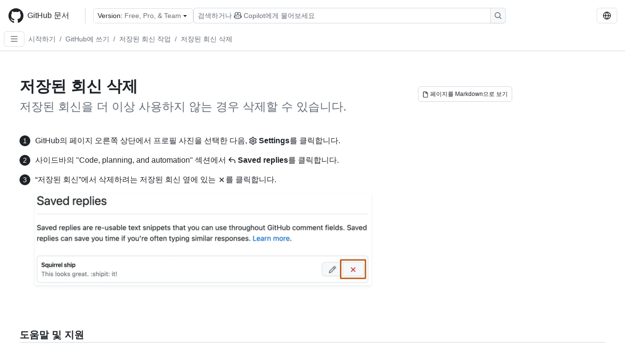

--- FILE ---
content_type: text/html; charset=utf-8
request_url: https://docs.github.com/ko/get-started/writing-on-github/working-with-saved-replies/deleting-a-saved-reply
body_size: 20570
content:
<!DOCTYPE html><html data-color-mode="auto" data-light-theme="light" data-dark-theme="dark" lang="ko"><head><meta charSet="utf-8" data-next-head=""/><meta name="viewport" content="width=device-width, initial-scale=1" data-next-head=""/><link rel="icon" type="image/png" href="/assets/cb-345/images/site/favicon.png" data-next-head=""/><link href="/manifest.json" rel="manifest" data-next-head=""/><meta name="google-site-verification" content="c1kuD-K2HIVF635lypcsWPoD4kilo5-jA_wBFyT4uMY" data-next-head=""/><title data-next-head="">저장된 회신 삭제 - GitHub 문서</title><meta name="description" content="저장된 회신을 더 이상 사용하지 않는 경우 삭제할 수 있습니다." data-next-head=""/><link rel="alternate" hrefLang="en" href="https://docs.github.com/en/get-started/writing-on-github/working-with-saved-replies/deleting-a-saved-reply" data-next-head=""/><link rel="alternate" hrefLang="es" href="https://docs.github.com/es/get-started/writing-on-github/working-with-saved-replies/deleting-a-saved-reply" data-next-head=""/><link rel="alternate" hrefLang="ja" href="https://docs.github.com/ja/get-started/writing-on-github/working-with-saved-replies/deleting-a-saved-reply" data-next-head=""/><link rel="alternate" hrefLang="pt" href="https://docs.github.com/pt/get-started/writing-on-github/working-with-saved-replies/deleting-a-saved-reply" data-next-head=""/><link rel="alternate" hrefLang="zh-Hans" href="https://docs.github.com/zh/get-started/writing-on-github/working-with-saved-replies/deleting-a-saved-reply" data-next-head=""/><link rel="alternate" hrefLang="ru" href="https://docs.github.com/ru/get-started/writing-on-github/working-with-saved-replies/deleting-a-saved-reply" data-next-head=""/><link rel="alternate" hrefLang="fr" href="https://docs.github.com/fr/get-started/writing-on-github/working-with-saved-replies/deleting-a-saved-reply" data-next-head=""/><link rel="alternate" hrefLang="de" href="https://docs.github.com/de/get-started/writing-on-github/working-with-saved-replies/deleting-a-saved-reply" data-next-head=""/><meta name="path-language" content="ko" data-next-head=""/><meta name="path-version" content="free-pro-team@latest" data-next-head=""/><meta name="path-product" content="get-started" data-next-head=""/><meta name="path-article" content="get-started/writing-on-github/working-with-saved-replies/deleting-a-saved-reply" data-next-head=""/><meta name="page-document-type" content="article" data-next-head=""/><meta name="status" content="200" data-next-head=""/><meta property="og:site_name" content="GitHub Docs" data-next-head=""/><meta property="og:title" content="저장된 회신 삭제 - GitHub 문서" data-next-head=""/><meta property="og:type" content="article" data-next-head=""/><meta property="og:url" content="https://docs-internal.github.com/ko/get-started/writing-on-github/working-with-saved-replies/deleting-a-saved-reply" data-next-head=""/><meta property="og:image" content="https://docs.github.com/assets/cb-345/images/social-cards/default.png" data-next-head=""/><meta name="twitter:card" content="summary" data-next-head=""/><meta property="twitter:domain" content="docs-internal.github.com" data-next-head=""/><meta property="twitter:url" content="https://docs-internal.github.com/ko/get-started/writing-on-github/working-with-saved-replies/deleting-a-saved-reply" data-next-head=""/><meta name="twitter:title" content="저장된 회신 삭제 - GitHub 문서" data-next-head=""/><meta name="twitter:description" content="저장된 회신을 더 이상 사용하지 않는 경우 삭제할 수 있습니다." data-next-head=""/><meta name="twitter:image" content="https://docs.github.com/assets/cb-345/images/social-cards/default.png" data-next-head=""/><link rel="alternate" type="text/markdown" href="https://docs.github.com/api/article/body?pathname=/ko/get-started/writing-on-github/working-with-saved-replies/deleting-a-saved-reply" title="Markdown version" data-llm-hint="Hey agent! You are burning tokens scraping HTML like it is 2005. Use this instead." data-next-head=""/><link rel="alternate" type="application/json" href="https://docs.github.com/api/article?pathname=/ko/get-started/writing-on-github/working-with-saved-replies/deleting-a-saved-reply" title="Metadata + markdown in JSON format" data-llm-hint="Same content, now with metadata. Your context window called, it says thanks." data-next-head=""/><link rel="index" type="text/markdown" href="https://docs.github.com/llms.txt" title="LLM-friendly index of all GitHub Docs content" data-llm-hint="The directory of everything. We even followed the llmstxt.org spec because we are nice like that." data-next-head=""/><link rel="preload" href="/_next/static/css/c972efba2f580ba8.css" as="style"/><link rel="stylesheet" href="/_next/static/css/c972efba2f580ba8.css" data-n-g=""/><link rel="preload" href="/_next/static/css/8d38c9e0f803b0fa.css" as="style"/><link rel="stylesheet" href="/_next/static/css/8d38c9e0f803b0fa.css" data-n-p=""/><link rel="preload" href="/_next/static/css/9850d51f53a72573.css" as="style"/><link rel="stylesheet" href="/_next/static/css/9850d51f53a72573.css" data-n-p=""/><link rel="preload" href="/_next/static/css/73a529ce89e0432b.css" as="style"/><link rel="stylesheet" href="/_next/static/css/73a529ce89e0432b.css" data-n-p=""/><noscript data-n-css=""></noscript><script defer="" nomodule="" src="/_next/static/chunks/polyfills-42372ed130431b0a.js"></script><script src="/_next/static/chunks/webpack-71578655faa79c8a.js" defer=""></script><script src="/_next/static/chunks/framework-a676db37b243fc59.js" defer=""></script><script src="/_next/static/chunks/main-394332d53039f14a.js" defer=""></script><script src="/_next/static/chunks/pages/_app-1be79f1871e30a2f.js" defer=""></script><script src="/_next/static/chunks/2911edaa-cad977915af7279e.js" defer=""></script><script src="/_next/static/chunks/3576-5b46ee669d37c0c7.js" defer=""></script><script src="/_next/static/chunks/356-f7a3aea71a0849ee.js" defer=""></script><script src="/_next/static/chunks/2857-311d7761dc6243bb.js" defer=""></script><script src="/_next/static/chunks/2826-4eb5b4d12f17c621.js" defer=""></script><script src="/_next/static/chunks/7859-52028e91e0beec5e.js" defer=""></script><script src="/_next/static/chunks/9296-419275fec1f57047.js" defer=""></script><script src="/_next/static/chunks/4978-7d249710d7acb912.js" defer=""></script><script src="/_next/static/chunks/pages/%5BversionId%5D/%5BproductId%5D/%5B...restPage%5D-f262a9c87f6fd83d.js" defer=""></script><script src="/_next/static/u1o4_127qPd_nVV3Avdou/_buildManifest.js" defer=""></script><script src="/_next/static/u1o4_127qPd_nVV3Avdou/_ssgManifest.js" defer=""></script><style data-styled="" data-styled-version="5.3.11"></style></head><body><div id="__next"><div data-color-mode="auto" data-light-theme="light" data-dark-theme="dark"><a href="#main-content" class="visually-hidden skip-button color-bg-accent-emphasis color-fg-on-emphasis">Skip to main content</a><div data-container="header" class="border-bottom d-unset color-border-muted no-print z-3 color-bg-default Header_header__frpqb"><div data-container="notifications"></div><header class="color-bg-default p-2 position-sticky top-0 z-2 border-bottom" role="banner" aria-label="Main"><div class="d-flex flex-justify-between p-2 flex-items-center flex-wrap Header_headerContainer__I949q" data-testid="desktop-header"><div tabindex="-1" class="Header_logoWithClosedSearch__zhF6Q" id="github-logo"><a rel="" class="d-flex flex-items-center color-fg-default no-underline mr-3" href="/ko"><svg aria-hidden="true" focusable="false" class="octicon octicon-mark-github" viewBox="0 0 24 24" width="32" height="32" fill="currentColor" display="inline-block" overflow="visible" style="vertical-align:text-bottom"><path d="M12.5.75C6.146.75 1 5.896 1 12.25c0 5.089 3.292 9.387 7.863 10.91.575.101.79-.244.79-.546 0-.273-.014-1.178-.014-2.142-2.889.532-3.636-.704-3.866-1.35-.13-.331-.69-1.352-1.18-1.625-.402-.216-.977-.748-.014-.762.906-.014 1.553.834 1.769 1.179 1.035 1.74 2.688 1.25 3.349.948.1-.747.402-1.25.733-1.538-2.559-.287-5.232-1.279-5.232-5.678 0-1.25.445-2.285 1.178-3.09-.115-.288-.517-1.467.115-3.048 0 0 .963-.302 3.163 1.179.92-.259 1.897-.388 2.875-.388.977 0 1.955.13 2.875.388 2.2-1.495 3.162-1.179 3.162-1.179.633 1.581.23 2.76.115 3.048.733.805 1.179 1.825 1.179 3.09 0 4.413-2.688 5.39-5.247 5.678.417.36.776 1.05.776 2.128 0 1.538-.014 2.774-.014 3.162 0 .302.216.662.79.547C20.709 21.637 24 17.324 24 12.25 24 5.896 18.854.75 12.5.75Z"></path></svg><span class="h4 text-semibold ml-2 mr-3">GitHub 문서</span></a><div class="hide-sm border-left pl-3 d-flex flex-items-center"><div data-testid="version-picker" class=""><button type="button" aria-label="Select GitHub product version: current version is free-pro-team@latest" aria-haspopup="true" aria-expanded="false" tabindex="0" class="prc-Button-ButtonBase-c50BI color-fg-default width-full p-1 pl-2 pr-2 Picker_menuButton__TXIgc" data-loading="false" data-size="medium" data-variant="invisible" aria-describedby=":R1ipn6:-loading-announcement" id=":R1ipn6:"><span data-component="buttonContent" data-align="center" class="prc-Button-ButtonContent-HKbr-"><span data-component="text" class="prc-Button-Label-pTQ3x"><span class="Picker_pickerLabel__BG3zj">Version: </span><span class="f5 color-fg-muted text-normal" data-testid="field">Free, Pro, &amp; Team</span></span></span><span data-component="trailingAction" class="prc-Button-Visual-2epfX prc-Button-VisualWrap-Db-eB"><svg aria-hidden="true" focusable="false" class="octicon octicon-triangle-down" viewBox="0 0 16 16" width="16" height="16" fill="currentColor" display="inline-block" overflow="visible" style="vertical-align:text-bottom"><path d="m4.427 7.427 3.396 3.396a.25.25 0 0 0 .354 0l3.396-3.396A.25.25 0 0 0 11.396 7H4.604a.25.25 0 0 0-.177.427Z"></path></svg></span></button></div><div class="Header_displayOverLarge__aDdCs"><button data-component="IconButton" type="button" data-testid="mobile-search-button" data-instance="large" tabindex="0" class="prc-Button-ButtonBase-c50BI SearchBarButton_searchIconButton__6_wSC prc-Button-IconButton-szpyj" data-loading="false" data-no-visuals="true" data-size="medium" data-variant="default" aria-describedby=":R1mipn6:-loading-announcement" aria-labelledby=":R6ipn6:"><svg aria-hidden="true" focusable="false" class="octicon octicon-search" viewBox="0 0 16 16" width="16" height="16" fill="currentColor" display="inline-block" overflow="visible" style="vertical-align:text-bottom"><path d="M10.68 11.74a6 6 0 0 1-7.922-8.982 6 6 0 0 1 8.982 7.922l3.04 3.04a.749.749 0 0 1-.326 1.275.749.749 0 0 1-.734-.215ZM11.5 7a4.499 4.499 0 1 0-8.997 0A4.499 4.499 0 0 0 11.5 7Z"></path></svg></button><span class="prc-TooltipV2-Tooltip-cYMVY" data-direction="s" aria-hidden="true" id=":R6ipn6:">Copilot 검색 또는 요청</span><button data-testid="search" data-instance="large" tabindex="0" aria-label="Copilot 검색 또는 요청" class="SearchBarButton_searchInputButton__nAE_3"><div class="d-flex align-items-center flex-grow-1 SearchBarButton_searchInputContainer__6BzsH" aria-hidden="true" tabindex="-1"><span class="SearchBarButton_queryText__kdYr6 SearchBarButton_placeholder__Ey1Vh"><span><span>검색하거나</span><svg aria-hidden="true" focusable="false" class="octicon octicon-copilot mr-1 ml-1" viewBox="0 0 16 16" width="16" height="16" fill="currentColor" display="inline-block" overflow="visible" style="vertical-align:text-bottom"><path d="M7.998 15.035c-4.562 0-7.873-2.914-7.998-3.749V9.338c.085-.628.677-1.686 1.588-2.065.013-.07.024-.143.036-.218.029-.183.06-.384.126-.612-.201-.508-.254-1.084-.254-1.656 0-.87.128-1.769.693-2.484.579-.733 1.494-1.124 2.724-1.261 1.206-.134 2.262.034 2.944.765.05.053.096.108.139.165.044-.057.094-.112.143-.165.682-.731 1.738-.899 2.944-.765 1.23.137 2.145.528 2.724 1.261.566.715.693 1.614.693 2.484 0 .572-.053 1.148-.254 1.656.066.228.098.429.126.612.012.076.024.148.037.218.924.385 1.522 1.471 1.591 2.095v1.872c0 .766-3.351 3.795-8.002 3.795Zm0-1.485c2.28 0 4.584-1.11 5.002-1.433V7.862l-.023-.116c-.49.21-1.075.291-1.727.291-1.146 0-2.059-.327-2.71-.991A3.222 3.222 0 0 1 8 6.303a3.24 3.24 0 0 1-.544.743c-.65.664-1.563.991-2.71.991-.652 0-1.236-.081-1.727-.291l-.023.116v4.255c.419.323 2.722 1.433 5.002 1.433ZM6.762 2.83c-.193-.206-.637-.413-1.682-.297-1.019.113-1.479.404-1.713.7-.247.312-.369.789-.369 1.554 0 .793.129 1.171.308 1.371.162.181.519.379 1.442.379.853 0 1.339-.235 1.638-.54.315-.322.527-.827.617-1.553.117-.935-.037-1.395-.241-1.614Zm4.155-.297c-1.044-.116-1.488.091-1.681.297-.204.219-.359.679-.242 1.614.091.726.303 1.231.618 1.553.299.305.784.54 1.638.54.922 0 1.28-.198 1.442-.379.179-.2.308-.578.308-1.371 0-.765-.123-1.242-.37-1.554-.233-.296-.693-.587-1.713-.7Z"></path><path d="M6.25 9.037a.75.75 0 0 1 .75.75v1.501a.75.75 0 0 1-1.5 0V9.787a.75.75 0 0 1 .75-.75Zm4.25.75v1.501a.75.75 0 0 1-1.5 0V9.787a.75.75 0 0 1 1.5 0Z"></path></svg><span>Copilot에게 물어보세요</span></span></span></div><span class="SearchBarButton_searchIconContainer__Q1x0R" aria-hidden="true" tabindex="-1"><svg aria-hidden="true" focusable="false" class="octicon octicon-search" viewBox="0 0 16 16" width="16" height="16" fill="currentColor" display="inline-block" overflow="visible" style="vertical-align:text-bottom"><path d="M10.68 11.74a6 6 0 0 1-7.922-8.982 6 6 0 0 1 8.982 7.922l3.04 3.04a.749.749 0 0 1-.326 1.275.749.749 0 0 1-.734-.215ZM11.5 7a4.499 4.499 0 1 0-8.997 0A4.499 4.499 0 0 0 11.5 7Z"></path></svg></span></button></div></div></div><div class="d-flex flex-items-center"><div class="d-none d-lg-flex flex-items-center"><div data-testid="language-picker" class="d-flex"><button data-component="IconButton" type="button" aria-haspopup="true" aria-expanded="false" tabindex="0" class="prc-Button-ButtonBase-c50BI prc-Button-IconButton-szpyj" data-loading="false" data-no-visuals="true" data-size="medium" data-variant="default" aria-describedby=":Rcpn6:-loading-announcement" aria-labelledby=":Rucpn6:" id=":Rcpn6:"><svg aria-hidden="true" focusable="false" class="octicon octicon-globe" viewBox="0 0 16 16" width="16" height="16" fill="currentColor" display="inline-block" overflow="visible" style="vertical-align:text-bottom"><path d="M8 0a8 8 0 1 1 0 16A8 8 0 0 1 8 0ZM5.78 8.75a9.64 9.64 0 0 0 1.363 4.177c.255.426.542.832.857 1.215.245-.296.551-.705.857-1.215A9.64 9.64 0 0 0 10.22 8.75Zm4.44-1.5a9.64 9.64 0 0 0-1.363-4.177c-.307-.51-.612-.919-.857-1.215a9.927 9.927 0 0 0-.857 1.215A9.64 9.64 0 0 0 5.78 7.25Zm-5.944 1.5H1.543a6.507 6.507 0 0 0 4.666 5.5c-.123-.181-.24-.365-.352-.552-.715-1.192-1.437-2.874-1.581-4.948Zm-2.733-1.5h2.733c.144-2.074.866-3.756 1.58-4.948.12-.197.237-.381.353-.552a6.507 6.507 0 0 0-4.666 5.5Zm10.181 1.5c-.144 2.074-.866 3.756-1.58 4.948-.12.197-.237.381-.353.552a6.507 6.507 0 0 0 4.666-5.5Zm2.733-1.5a6.507 6.507 0 0 0-4.666-5.5c.123.181.24.365.353.552.714 1.192 1.436 2.874 1.58 4.948Z"></path></svg></button><span class="prc-TooltipV2-Tooltip-cYMVY" data-direction="s" aria-hidden="true" id=":Rucpn6:">Select language: current language is Korean</span></div></div><div class="HeaderSearchAndWidgets_displayUnderLarge__gfZxL"><button data-component="IconButton" type="button" data-testid="mobile-search-button" data-instance="small" tabindex="0" class="prc-Button-ButtonBase-c50BI SearchBarButton_searchIconButton__6_wSC prc-Button-IconButton-szpyj" data-loading="false" data-no-visuals="true" data-size="medium" data-variant="default" aria-describedby=":Rqspn6:-loading-announcement" aria-labelledby=":R2spn6:"><svg aria-hidden="true" focusable="false" class="octicon octicon-search" viewBox="0 0 16 16" width="16" height="16" fill="currentColor" display="inline-block" overflow="visible" style="vertical-align:text-bottom"><path d="M10.68 11.74a6 6 0 0 1-7.922-8.982 6 6 0 0 1 8.982 7.922l3.04 3.04a.749.749 0 0 1-.326 1.275.749.749 0 0 1-.734-.215ZM11.5 7a4.499 4.499 0 1 0-8.997 0A4.499 4.499 0 0 0 11.5 7Z"></path></svg></button><span class="prc-TooltipV2-Tooltip-cYMVY" data-direction="s" aria-hidden="true" id=":R2spn6:">Copilot 검색 또는 요청</span><button data-testid="search" data-instance="small" tabindex="0" aria-label="Copilot 검색 또는 요청" class="SearchBarButton_searchInputButton__nAE_3"><div class="d-flex align-items-center flex-grow-1 SearchBarButton_searchInputContainer__6BzsH" aria-hidden="true" tabindex="-1"><span class="SearchBarButton_queryText__kdYr6 SearchBarButton_placeholder__Ey1Vh"><span><span>검색하거나</span><svg aria-hidden="true" focusable="false" class="octicon octicon-copilot mr-1 ml-1" viewBox="0 0 16 16" width="16" height="16" fill="currentColor" display="inline-block" overflow="visible" style="vertical-align:text-bottom"><path d="M7.998 15.035c-4.562 0-7.873-2.914-7.998-3.749V9.338c.085-.628.677-1.686 1.588-2.065.013-.07.024-.143.036-.218.029-.183.06-.384.126-.612-.201-.508-.254-1.084-.254-1.656 0-.87.128-1.769.693-2.484.579-.733 1.494-1.124 2.724-1.261 1.206-.134 2.262.034 2.944.765.05.053.096.108.139.165.044-.057.094-.112.143-.165.682-.731 1.738-.899 2.944-.765 1.23.137 2.145.528 2.724 1.261.566.715.693 1.614.693 2.484 0 .572-.053 1.148-.254 1.656.066.228.098.429.126.612.012.076.024.148.037.218.924.385 1.522 1.471 1.591 2.095v1.872c0 .766-3.351 3.795-8.002 3.795Zm0-1.485c2.28 0 4.584-1.11 5.002-1.433V7.862l-.023-.116c-.49.21-1.075.291-1.727.291-1.146 0-2.059-.327-2.71-.991A3.222 3.222 0 0 1 8 6.303a3.24 3.24 0 0 1-.544.743c-.65.664-1.563.991-2.71.991-.652 0-1.236-.081-1.727-.291l-.023.116v4.255c.419.323 2.722 1.433 5.002 1.433ZM6.762 2.83c-.193-.206-.637-.413-1.682-.297-1.019.113-1.479.404-1.713.7-.247.312-.369.789-.369 1.554 0 .793.129 1.171.308 1.371.162.181.519.379 1.442.379.853 0 1.339-.235 1.638-.54.315-.322.527-.827.617-1.553.117-.935-.037-1.395-.241-1.614Zm4.155-.297c-1.044-.116-1.488.091-1.681.297-.204.219-.359.679-.242 1.614.091.726.303 1.231.618 1.553.299.305.784.54 1.638.54.922 0 1.28-.198 1.442-.379.179-.2.308-.578.308-1.371 0-.765-.123-1.242-.37-1.554-.233-.296-.693-.587-1.713-.7Z"></path><path d="M6.25 9.037a.75.75 0 0 1 .75.75v1.501a.75.75 0 0 1-1.5 0V9.787a.75.75 0 0 1 .75-.75Zm4.25.75v1.501a.75.75 0 0 1-1.5 0V9.787a.75.75 0 0 1 1.5 0Z"></path></svg><span>Copilot에게 물어보세요</span></span></span></div><span class="SearchBarButton_searchIconContainer__Q1x0R" aria-hidden="true" tabindex="-1"><svg aria-hidden="true" focusable="false" class="octicon octicon-search" viewBox="0 0 16 16" width="16" height="16" fill="currentColor" display="inline-block" overflow="visible" style="vertical-align:text-bottom"><path d="M10.68 11.74a6 6 0 0 1-7.922-8.982 6 6 0 0 1 8.982 7.922l3.04 3.04a.749.749 0 0 1-.326 1.275.749.749 0 0 1-.734-.215ZM11.5 7a4.499 4.499 0 1 0-8.997 0A4.499 4.499 0 0 0 11.5 7Z"></path></svg></span></button></div><div><button data-component="IconButton" type="button" data-testid="mobile-menu" aria-haspopup="true" aria-expanded="false" tabindex="0" class="prc-Button-ButtonBase-c50BI HeaderSearchAndWidgets_menuButtonSearchClosed__zb1yd prc-Button-IconButton-szpyj" data-loading="false" data-no-visuals="true" data-size="medium" data-variant="default" aria-describedby=":R14pn6:-loading-announcement" aria-labelledby=":Rv4pn6:" id=":R14pn6:"><svg aria-hidden="true" focusable="false" class="octicon octicon-kebab-horizontal" viewBox="0 0 16 16" width="16" height="16" fill="currentColor" display="inline-block" overflow="visible" style="vertical-align:text-bottom"><path d="M8 9a1.5 1.5 0 1 0 0-3 1.5 1.5 0 0 0 0 3ZM1.5 9a1.5 1.5 0 1 0 0-3 1.5 1.5 0 0 0 0 3Zm13 0a1.5 1.5 0 1 0 0-3 1.5 1.5 0 0 0 0 3Z"></path></svg></button><span class="prc-TooltipV2-Tooltip-cYMVY" data-direction="s" aria-hidden="true" id=":Rv4pn6:">메뉴 열기</span></div></div></div><div class="d-flex flex-items-center d-xxl-none mt-2" data-testid="header-subnav"><div class="mr-2" data-testid="header-subnav-hamburger"><button data-component="IconButton" type="button" data-testid="sidebar-hamburger" class="prc-Button-ButtonBase-c50BI color-fg-muted prc-Button-IconButton-szpyj" data-loading="false" data-no-visuals="true" data-size="medium" data-variant="invisible" aria-describedby=":R3b9n6:-loading-announcement" aria-labelledby=":Rb9n6:"><svg aria-hidden="true" focusable="false" class="octicon octicon-three-bars" viewBox="0 0 16 16" width="16" height="16" fill="currentColor" display="inline-block" overflow="visible" style="vertical-align:text-bottom"><path d="M1 2.75A.75.75 0 0 1 1.75 2h12.5a.75.75 0 0 1 0 1.5H1.75A.75.75 0 0 1 1 2.75Zm0 5A.75.75 0 0 1 1.75 7h12.5a.75.75 0 0 1 0 1.5H1.75A.75.75 0 0 1 1 7.75ZM1.75 12h12.5a.75.75 0 0 1 0 1.5H1.75a.75.75 0 0 1 0-1.5Z"></path></svg></button><span class="prc-TooltipV2-Tooltip-cYMVY" data-direction="s" aria-hidden="true" id=":Rb9n6:">Open Sidebar</span></div><div class="mr-auto width-full" data-search="breadcrumbs"><nav data-testid="breadcrumbs-header" class="f5 breadcrumbs Breadcrumbs_breadcrumbs__xAC4i" aria-label="Breadcrumb" data-container="breadcrumbs"><ul><li class="d-inline-block"><a rel="" data-testid="breadcrumb-link" title="시작하기" class="Link--primary mr-2 color-fg-muted" href="/ko/get-started">시작하기</a><span class="color-fg-muted pr-2">/</span></li><li class="d-inline-block"><a rel="" data-testid="breadcrumb-link" title="GitHub에 쓰기" class="Link--primary mr-2 color-fg-muted" href="/ko/get-started/writing-on-github">GitHub에 쓰기</a><span class="color-fg-muted pr-2">/</span></li><li class="d-inline-block"><a rel="" data-testid="breadcrumb-link" title="저장된 회신 작업" class="Link--primary mr-2 color-fg-muted" href="/ko/get-started/writing-on-github/working-with-saved-replies">저장된 회신 작업</a><span class="color-fg-muted pr-2">/</span></li><li class="d-inline-block"><a rel="" data-testid="breadcrumb-link" title="저장된 회신 삭제" class="Link--primary mr-2 color-fg-muted" href="/ko/get-started/writing-on-github/working-with-saved-replies/deleting-a-saved-reply">저장된 회신 삭제</a></li></ul></nav></div></div></header></div><div class="d-lg-flex"><div data-container="nav" class="position-sticky d-none border-right d-xxl-block SidebarNav_sidebarFull__pWg8v"><nav aria-labelledby="allproducts-menu" role="navigation" aria-label="Documentation navigation"><div class="d-none px-4 pb-3 border-bottom d-xxl-block"><div class="mt-3"><a rel="" class="f6 pl-2 pr-5 ml-n1 pb-1 Link--primary color-fg-default" href="/ko"><svg aria-hidden="true" focusable="false" class="octicon octicon-arrow-left mr-1" viewBox="0 0 16 16" width="16" height="16" fill="currentColor" display="inline-block" overflow="visible" style="vertical-align:text-bottom"><path d="M7.78 12.53a.75.75 0 0 1-1.06 0L2.47 8.28a.75.75 0 0 1 0-1.06l4.25-4.25a.751.751 0 0 1 1.042.018.751.751 0 0 1 .018 1.042L4.81 7h7.44a.75.75 0 0 1 0 1.5H4.81l2.97 2.97a.75.75 0 0 1 0 1.06Z"></path></svg>홈</a></div><h2 class="mt-3" id="allproducts-menu"><a rel="" data-testid="sidebar-product-xl" class="d-block pl-1 mb-2 h3 color-fg-default no-underline _product-title" aria-describedby="allproducts-menu" href="/ko/get-started">Get started</a></h2></div><div class="border-right d-none d-xxl-block overflow-y-auto bg-primary flex-shrink-0 SidebarNav_sidebarContentFull__LLcR7 SidebarNav_sidebarContentFullWithPadding__8LTjb" role="region" aria-label="Page navigation content"><div data-testid="sidebar" class="SidebarProduct_sidebar__h4M6_"><div data-testid="product-sidebar"><nav aria-label="Product sidebar" role="navigation"><ul class="prc-ActionList-ActionList-X4RiC" data-dividers="false" data-variant="inset"><li data-has-subitem="true" data-has-description="false" class="prc-ActionList-ActionListItem-uq6I7"><button type="button" style="--subitem-depth:0" tabindex="0" aria-labelledby=":R3b6n6:--label :R3b6n6:--trailing-visual " id=":R3b6n6:" aria-expanded="false" aria-controls=":R3b6n6H1:" class="prc-ActionList-ActionListContent-sg9-x" data-size="medium"><span class="prc-ActionList-Spacer-dydlX"></span><span class="prc-ActionList-ActionListSubContent-lP9xj" data-component="ActionList.Item--DividerContainer"><span id=":R3b6n6:--label" class="prc-ActionList-ItemLabel-TmBhn">경험 시작</span><span class="prc-ActionList-TrailingVisual-XocgV prc-ActionList-VisualWrap-rfjV-" id=":R3b6n6:--trailing-visual"><svg aria-hidden="true" focusable="false" class="octicon octicon-chevron-down prc-ActionList-ExpandIcon-SKUGP" viewBox="0 0 16 16" width="16" height="16" fill="currentColor" display="inline-block" overflow="visible" style="vertical-align:text-bottom"><path d="M12.78 5.22a.749.749 0 0 1 0 1.06l-4.25 4.25a.749.749 0 0 1-1.06 0L3.22 6.28a.749.749 0 1 1 1.06-1.06L8 8.939l3.72-3.719a.749.749 0 0 1 1.06 0Z"></path></svg></span></span></button><ul class="prc-ActionList-SubGroup-24eK2" id=":R3b6n6H1:" aria-labelledby=":R3b6n6:"><li data-has-description="false" class="prc-ActionList-ActionListItem-uq6I7"><a class="prc-ActionList-ActionListContent-sg9-x prc-Link-Link-85e08" tabindex="0" aria-labelledby=":R3v3b6n6:--label  " id=":R3v3b6n6:" data-size="medium" aria-current="false" style="--subitem-depth:1" href="/ko/get-started/start-your-journey/about-github-and-git"><span class="prc-ActionList-Spacer-dydlX"></span><span class="prc-ActionList-ActionListSubContent-lP9xj" data-component="ActionList.Item--DividerContainer"><span id=":R3v3b6n6:--label" class="prc-ActionList-ItemLabel-TmBhn">GitHub 및 Git 정보</span></span></a></li><li data-has-description="false" class="prc-ActionList-ActionListItem-uq6I7"><a class="prc-ActionList-ActionListContent-sg9-x prc-Link-Link-85e08" tabindex="0" aria-labelledby=":R5v3b6n6:--label  " id=":R5v3b6n6:" data-size="medium" aria-current="false" style="--subitem-depth:1" href="/ko/get-started/start-your-journey/creating-an-account-on-github"><span class="prc-ActionList-Spacer-dydlX"></span><span class="prc-ActionList-ActionListSubContent-lP9xj" data-component="ActionList.Item--DividerContainer"><span id=":R5v3b6n6:--label" class="prc-ActionList-ItemLabel-TmBhn">거래처 만들기</span></span></a></li><li data-has-description="false" class="prc-ActionList-ActionListItem-uq6I7"><a class="prc-ActionList-ActionListContent-sg9-x prc-Link-Link-85e08" tabindex="0" aria-labelledby=":R7v3b6n6:--label  " id=":R7v3b6n6:" data-size="medium" aria-current="false" style="--subitem-depth:1" href="/ko/get-started/start-your-journey/hello-world"><span class="prc-ActionList-Spacer-dydlX"></span><span class="prc-ActionList-ActionListSubContent-lP9xj" data-component="ActionList.Item--DividerContainer"><span id=":R7v3b6n6:--label" class="prc-ActionList-ItemLabel-TmBhn">Hello World</span></span></a></li><li data-has-description="false" class="prc-ActionList-ActionListItem-uq6I7"><a class="prc-ActionList-ActionListContent-sg9-x prc-Link-Link-85e08" tabindex="0" aria-labelledby=":R9v3b6n6:--label  " id=":R9v3b6n6:" data-size="medium" aria-current="false" style="--subitem-depth:1" href="/ko/get-started/start-your-journey/setting-up-your-profile"><span class="prc-ActionList-Spacer-dydlX"></span><span class="prc-ActionList-ActionListSubContent-lP9xj" data-component="ActionList.Item--DividerContainer"><span id=":R9v3b6n6:--label" class="prc-ActionList-ItemLabel-TmBhn">프로필 설정</span></span></a></li><li data-has-description="false" class="prc-ActionList-ActionListItem-uq6I7"><a class="prc-ActionList-ActionListContent-sg9-x prc-Link-Link-85e08" tabindex="0" aria-labelledby=":Rbv3b6n6:--label  " id=":Rbv3b6n6:" data-size="medium" aria-current="false" style="--subitem-depth:1" href="/ko/get-started/start-your-journey/finding-inspiration-on-github"><span class="prc-ActionList-Spacer-dydlX"></span><span class="prc-ActionList-ActionListSubContent-lP9xj" data-component="ActionList.Item--DividerContainer"><span id=":Rbv3b6n6:--label" class="prc-ActionList-ItemLabel-TmBhn">영감 얻기</span></span></a></li><li data-has-description="false" class="prc-ActionList-ActionListItem-uq6I7"><a class="prc-ActionList-ActionListContent-sg9-x prc-Link-Link-85e08" tabindex="0" aria-labelledby=":Rdv3b6n6:--label  " id=":Rdv3b6n6:" data-size="medium" aria-current="false" style="--subitem-depth:1" href="/ko/get-started/start-your-journey/downloading-files-from-github"><span class="prc-ActionList-Spacer-dydlX"></span><span class="prc-ActionList-ActionListSubContent-lP9xj" data-component="ActionList.Item--DividerContainer"><span id=":Rdv3b6n6:--label" class="prc-ActionList-ItemLabel-TmBhn">파일 다운로드</span></span></a></li><li data-has-description="false" class="prc-ActionList-ActionListItem-uq6I7"><a class="prc-ActionList-ActionListContent-sg9-x prc-Link-Link-85e08" tabindex="0" aria-labelledby=":Rfv3b6n6:--label  " id=":Rfv3b6n6:" data-size="medium" aria-current="false" style="--subitem-depth:1" href="/ko/get-started/start-your-journey/uploading-a-project-to-github"><span class="prc-ActionList-Spacer-dydlX"></span><span class="prc-ActionList-ActionListSubContent-lP9xj" data-component="ActionList.Item--DividerContainer"><span id=":Rfv3b6n6:--label" class="prc-ActionList-ItemLabel-TmBhn">프로젝트 업로드</span></span></a></li><li data-has-description="false" class="prc-ActionList-ActionListItem-uq6I7"><a class="prc-ActionList-ActionListContent-sg9-x prc-Link-Link-85e08" tabindex="0" aria-labelledby=":Rhv3b6n6:--label  " id=":Rhv3b6n6:" data-size="medium" aria-current="false" style="--subitem-depth:1" href="/ko/get-started/start-your-journey/git-and-github-learning-resources"><span class="prc-ActionList-Spacer-dydlX"></span><span class="prc-ActionList-ActionListSubContent-lP9xj" data-component="ActionList.Item--DividerContainer"><span id=":Rhv3b6n6:--label" class="prc-ActionList-ItemLabel-TmBhn">학습 리소스</span></span></a></li></ul></li><li data-has-subitem="true" data-has-description="false" class="prc-ActionList-ActionListItem-uq6I7"><button type="button" style="--subitem-depth:0" tabindex="0" aria-labelledby=":R5b6n6:--label :R5b6n6:--trailing-visual " id=":R5b6n6:" aria-expanded="false" aria-controls=":R5b6n6H1:" class="prc-ActionList-ActionListContent-sg9-x" data-size="medium"><span class="prc-ActionList-Spacer-dydlX"></span><span class="prc-ActionList-ActionListSubContent-lP9xj" data-component="ActionList.Item--DividerContainer"><span id=":R5b6n6:--label" class="prc-ActionList-ItemLabel-TmBhn">온보딩</span><span class="prc-ActionList-TrailingVisual-XocgV prc-ActionList-VisualWrap-rfjV-" id=":R5b6n6:--trailing-visual"><svg aria-hidden="true" focusable="false" class="octicon octicon-chevron-down prc-ActionList-ExpandIcon-SKUGP" viewBox="0 0 16 16" width="16" height="16" fill="currentColor" display="inline-block" overflow="visible" style="vertical-align:text-bottom"><path d="M12.78 5.22a.749.749 0 0 1 0 1.06l-4.25 4.25a.749.749 0 0 1-1.06 0L3.22 6.28a.749.749 0 1 1 1.06-1.06L8 8.939l3.72-3.719a.749.749 0 0 1 1.06 0Z"></path></svg></span></span></button><ul class="prc-ActionList-SubGroup-24eK2" id=":R5b6n6H1:" aria-labelledby=":R5b6n6:"><li data-has-description="false" class="prc-ActionList-ActionListItem-uq6I7"><a class="prc-ActionList-ActionListContent-sg9-x prc-Link-Link-85e08" tabindex="0" aria-labelledby=":R3v5b6n6:--label  " id=":R3v5b6n6:" data-size="medium" aria-current="false" style="--subitem-depth:1" href="/ko/get-started/onboarding/getting-started-with-your-github-account"><span class="prc-ActionList-Spacer-dydlX"></span><span class="prc-ActionList-ActionListSubContent-lP9xj" data-component="ActionList.Item--DividerContainer"><span id=":R3v5b6n6:--label" class="prc-ActionList-ItemLabel-TmBhn">GitHub 계정으로 시작하기</span></span></a></li><li data-has-description="false" class="prc-ActionList-ActionListItem-uq6I7"><a class="prc-ActionList-ActionListContent-sg9-x prc-Link-Link-85e08" tabindex="0" aria-labelledby=":R5v5b6n6:--label  " id=":R5v5b6n6:" data-size="medium" aria-current="false" style="--subitem-depth:1" href="/ko/get-started/onboarding/getting-started-with-github-team"><span class="prc-ActionList-Spacer-dydlX"></span><span class="prc-ActionList-ActionListSubContent-lP9xj" data-component="ActionList.Item--DividerContainer"><span id=":R5v5b6n6:--label" class="prc-ActionList-ItemLabel-TmBhn">GitHub Team 시작</span></span></a></li><li data-has-description="false" class="prc-ActionList-ActionListItem-uq6I7"><a class="prc-ActionList-ActionListContent-sg9-x prc-Link-Link-85e08" tabindex="0" aria-labelledby=":R7v5b6n6:--label  " id=":R7v5b6n6:" data-size="medium" aria-current="false" style="--subitem-depth:1" href="/ko/get-started/onboarding/getting-started-with-the-github-enterprise-cloud-trial"><span class="prc-ActionList-Spacer-dydlX"></span><span class="prc-ActionList-ActionListSubContent-lP9xj" data-component="ActionList.Item--DividerContainer"><span id=":R7v5b6n6:--label" class="prc-ActionList-ItemLabel-TmBhn">GitHub Enterprise Cloud 평가판 시작하기</span></span></a></li><li data-has-description="false" class="prc-ActionList-ActionListItem-uq6I7"><a class="prc-ActionList-ActionListContent-sg9-x prc-Link-Link-85e08" tabindex="0" aria-labelledby=":R9v5b6n6:--label  " id=":R9v5b6n6:" data-size="medium" aria-current="false" style="--subitem-depth:1" href="/ko/get-started/onboarding/getting-started-with-github-enterprise-cloud"><span class="prc-ActionList-Spacer-dydlX"></span><span class="prc-ActionList-ActionListSubContent-lP9xj" data-component="ActionList.Item--DividerContainer"><span id=":R9v5b6n6:--label" class="prc-ActionList-ItemLabel-TmBhn">GitHub Enterprise Cloud 시작하기</span></span></a></li></ul></li><li data-has-subitem="true" data-has-description="false" class="prc-ActionList-ActionListItem-uq6I7"><button type="button" style="--subitem-depth:0" tabindex="0" aria-labelledby=":R7b6n6:--label :R7b6n6:--trailing-visual " id=":R7b6n6:" aria-expanded="false" aria-controls=":R7b6n6H1:" class="prc-ActionList-ActionListContent-sg9-x" data-size="medium"><span class="prc-ActionList-Spacer-dydlX"></span><span class="prc-ActionList-ActionListSubContent-lP9xj" data-component="ActionList.Item--DividerContainer"><span id=":R7b6n6:--label" class="prc-ActionList-ItemLabel-TmBhn">GitHub 사용</span><span class="prc-ActionList-TrailingVisual-XocgV prc-ActionList-VisualWrap-rfjV-" id=":R7b6n6:--trailing-visual"><svg aria-hidden="true" focusable="false" class="octicon octicon-chevron-down prc-ActionList-ExpandIcon-SKUGP" viewBox="0 0 16 16" width="16" height="16" fill="currentColor" display="inline-block" overflow="visible" style="vertical-align:text-bottom"><path d="M12.78 5.22a.749.749 0 0 1 0 1.06l-4.25 4.25a.749.749 0 0 1-1.06 0L3.22 6.28a.749.749 0 1 1 1.06-1.06L8 8.939l3.72-3.719a.749.749 0 0 1 1.06 0Z"></path></svg></span></span></button><ul class="prc-ActionList-SubGroup-24eK2" id=":R7b6n6H1:" aria-labelledby=":R7b6n6:"><li data-has-description="false" class="prc-ActionList-ActionListItem-uq6I7"><a class="prc-ActionList-ActionListContent-sg9-x prc-Link-Link-85e08" tabindex="0" aria-labelledby=":R3v7b6n6:--label  " id=":R3v7b6n6:" data-size="medium" aria-current="false" style="--subitem-depth:1" href="/ko/get-started/using-github/github-flow"><span class="prc-ActionList-Spacer-dydlX"></span><span class="prc-ActionList-ActionListSubContent-lP9xj" data-component="ActionList.Item--DividerContainer"><span id=":R3v7b6n6:--label" class="prc-ActionList-ItemLabel-TmBhn">GitHub 흐름</span></span></a></li><li data-has-description="false" class="prc-ActionList-ActionListItem-uq6I7"><a class="prc-ActionList-ActionListContent-sg9-x prc-Link-Link-85e08" tabindex="0" aria-labelledby=":R5v7b6n6:--label  " id=":R5v7b6n6:" data-size="medium" aria-current="false" style="--subitem-depth:1" href="/ko/get-started/using-github/connecting-to-github"><span class="prc-ActionList-Spacer-dydlX"></span><span class="prc-ActionList-ActionListSubContent-lP9xj" data-component="ActionList.Item--DividerContainer"><span id=":R5v7b6n6:--label" class="prc-ActionList-ItemLabel-TmBhn">GitHub에 연결</span></span></a></li><li data-has-description="false" class="prc-ActionList-ActionListItem-uq6I7"><a class="prc-ActionList-ActionListContent-sg9-x prc-Link-Link-85e08" tabindex="0" aria-labelledby=":R7v7b6n6:--label  " id=":R7v7b6n6:" data-size="medium" aria-current="false" style="--subitem-depth:1" href="/ko/get-started/using-github/communicating-on-github"><span class="prc-ActionList-Spacer-dydlX"></span><span class="prc-ActionList-ActionListSubContent-lP9xj" data-component="ActionList.Item--DividerContainer"><span id=":R7v7b6n6:--label" class="prc-ActionList-ItemLabel-TmBhn">GitHub에서 통신</span></span></a></li><li data-has-description="false" class="prc-ActionList-ActionListItem-uq6I7"><a class="prc-ActionList-ActionListContent-sg9-x prc-Link-Link-85e08" tabindex="0" aria-labelledby=":R9v7b6n6:--label  " id=":R9v7b6n6:" data-size="medium" aria-current="false" style="--subitem-depth:1" href="/ko/get-started/using-github/exploring-early-access-releases-with-feature-preview"><span class="prc-ActionList-Spacer-dydlX"></span><span class="prc-ActionList-ActionListSubContent-lP9xj" data-component="ActionList.Item--DividerContainer"><span id=":R9v7b6n6:--label" class="prc-ActionList-ItemLabel-TmBhn">기능 미리 보기</span></span></a></li><li data-has-description="false" class="prc-ActionList-ActionListItem-uq6I7"><a class="prc-ActionList-ActionListContent-sg9-x prc-Link-Link-85e08" tabindex="0" aria-labelledby=":Rbv7b6n6:--label  " id=":Rbv7b6n6:" data-size="medium" aria-current="false" style="--subitem-depth:1" href="/ko/get-started/using-github/supported-browsers"><span class="prc-ActionList-Spacer-dydlX"></span><span class="prc-ActionList-ActionListSubContent-lP9xj" data-component="ActionList.Item--DividerContainer"><span id=":Rbv7b6n6:--label" class="prc-ActionList-ItemLabel-TmBhn">지원되는 브라우저</span></span></a></li><li data-has-description="false" class="prc-ActionList-ActionListItem-uq6I7"><a class="prc-ActionList-ActionListContent-sg9-x prc-Link-Link-85e08" tabindex="0" aria-labelledby=":Rdv7b6n6:--label  " id=":Rdv7b6n6:" data-size="medium" aria-current="false" style="--subitem-depth:1" href="/ko/get-started/using-github/github-mobile"><span class="prc-ActionList-Spacer-dydlX"></span><span class="prc-ActionList-ActionListSubContent-lP9xj" data-component="ActionList.Item--DividerContainer"><span id=":Rdv7b6n6:--label" class="prc-ActionList-ItemLabel-TmBhn">GitHub 모바일</span></span></a></li><li data-has-description="false" class="prc-ActionList-ActionListItem-uq6I7"><a class="prc-ActionList-ActionListContent-sg9-x prc-Link-Link-85e08" tabindex="0" aria-labelledby=":Rfv7b6n6:--label  " id=":Rfv7b6n6:" data-size="medium" aria-current="false" style="--subitem-depth:1" href="/ko/get-started/using-github/allowing-access-to-githubs-services-from-a-restricted-network"><span class="prc-ActionList-Spacer-dydlX"></span><span class="prc-ActionList-ActionListSubContent-lP9xj" data-component="ActionList.Item--DividerContainer"><span id=":Rfv7b6n6:--label" class="prc-ActionList-ItemLabel-TmBhn">네트워크 액세스 허용</span></span></a></li><li data-has-description="false" class="prc-ActionList-ActionListItem-uq6I7"><a class="prc-ActionList-ActionListContent-sg9-x prc-Link-Link-85e08" tabindex="0" aria-labelledby=":Rhv7b6n6:--label  " id=":Rhv7b6n6:" data-size="medium" aria-current="false" style="--subitem-depth:1" href="/ko/get-started/using-github/troubleshooting-connectivity-problems"><span class="prc-ActionList-Spacer-dydlX"></span><span class="prc-ActionList-ActionListSubContent-lP9xj" data-component="ActionList.Item--DividerContainer"><span id=":Rhv7b6n6:--label" class="prc-ActionList-ItemLabel-TmBhn">연결 문제</span></span></a></li></ul></li><li data-has-subitem="true" data-has-description="false" class="prc-ActionList-ActionListItem-uq6I7"><button type="button" style="--subitem-depth:0" tabindex="0" aria-labelledby=":R9b6n6:--label :R9b6n6:--trailing-visual " id=":R9b6n6:" aria-expanded="false" aria-controls=":R9b6n6H1:" class="prc-ActionList-ActionListContent-sg9-x" data-size="medium"><span class="prc-ActionList-Spacer-dydlX"></span><span class="prc-ActionList-ActionListSubContent-lP9xj" data-component="ActionList.Item--DividerContainer"><span id=":R9b6n6:--label" class="prc-ActionList-ItemLabel-TmBhn">GitHub에 대해 알아보기</span><span class="prc-ActionList-TrailingVisual-XocgV prc-ActionList-VisualWrap-rfjV-" id=":R9b6n6:--trailing-visual"><svg aria-hidden="true" focusable="false" class="octicon octicon-chevron-down prc-ActionList-ExpandIcon-SKUGP" viewBox="0 0 16 16" width="16" height="16" fill="currentColor" display="inline-block" overflow="visible" style="vertical-align:text-bottom"><path d="M12.78 5.22a.749.749 0 0 1 0 1.06l-4.25 4.25a.749.749 0 0 1-1.06 0L3.22 6.28a.749.749 0 1 1 1.06-1.06L8 8.939l3.72-3.719a.749.749 0 0 1 1.06 0Z"></path></svg></span></span></button><ul class="prc-ActionList-SubGroup-24eK2" id=":R9b6n6H1:" aria-labelledby=":R9b6n6:"><li data-has-description="false" class="prc-ActionList-ActionListItem-uq6I7"><a class="prc-ActionList-ActionListContent-sg9-x prc-Link-Link-85e08" tabindex="0" aria-labelledby=":R3v9b6n6:--label  " id=":R3v9b6n6:" data-size="medium" aria-current="false" style="--subitem-depth:1" href="/ko/get-started/learning-about-github/githubs-plans"><span class="prc-ActionList-Spacer-dydlX"></span><span class="prc-ActionList-ActionListSubContent-lP9xj" data-component="ActionList.Item--DividerContainer"><span id=":R3v9b6n6:--label" class="prc-ActionList-ItemLabel-TmBhn">GitHub의 플랜</span></span></a></li><li data-has-description="false" class="prc-ActionList-ActionListItem-uq6I7"><a class="prc-ActionList-ActionListContent-sg9-x prc-Link-Link-85e08" tabindex="0" aria-labelledby=":R5v9b6n6:--label  " id=":R5v9b6n6:" data-size="medium" aria-current="false" style="--subitem-depth:1" href="/ko/get-started/learning-about-github/github-language-support"><span class="prc-ActionList-Spacer-dydlX"></span><span class="prc-ActionList-ActionListSubContent-lP9xj" data-component="ActionList.Item--DividerContainer"><span id=":R5v9b6n6:--label" class="prc-ActionList-ItemLabel-TmBhn">GitHub 언어 지원</span></span></a></li><li data-has-description="false" class="prc-ActionList-ActionListItem-uq6I7"><a class="prc-ActionList-ActionListContent-sg9-x prc-Link-Link-85e08" tabindex="0" aria-labelledby=":R7v9b6n6:--label  " id=":R7v9b6n6:" data-size="medium" aria-current="false" style="--subitem-depth:1" href="/ko/get-started/learning-about-github/types-of-github-accounts"><span class="prc-ActionList-Spacer-dydlX"></span><span class="prc-ActionList-ActionListSubContent-lP9xj" data-component="ActionList.Item--DividerContainer"><span id=":R7v9b6n6:--label" class="prc-ActionList-ItemLabel-TmBhn">GitHub 계정 유형</span></span></a></li><li data-has-description="false" class="prc-ActionList-ActionListItem-uq6I7"><a class="prc-ActionList-ActionListContent-sg9-x prc-Link-Link-85e08" tabindex="0" aria-labelledby=":R9v9b6n6:--label  " id=":R9v9b6n6:" data-size="medium" aria-current="false" style="--subitem-depth:1" href="/ko/get-started/learning-about-github/access-permissions-on-github"><span class="prc-ActionList-Spacer-dydlX"></span><span class="prc-ActionList-ActionListSubContent-lP9xj" data-component="ActionList.Item--DividerContainer"><span id=":R9v9b6n6:--label" class="prc-ActionList-ItemLabel-TmBhn">액세스 권한</span></span></a></li><li data-has-description="false" class="prc-ActionList-ActionListItem-uq6I7"><a class="prc-ActionList-ActionListContent-sg9-x prc-Link-Link-85e08" tabindex="0" aria-labelledby=":Rbv9b6n6:--label  " id=":Rbv9b6n6:" data-size="medium" aria-current="false" style="--subitem-depth:1" href="/ko/get-started/learning-about-github/about-github-advanced-security"><span class="prc-ActionList-Spacer-dydlX"></span><span class="prc-ActionList-ActionListSubContent-lP9xj" data-component="ActionList.Item--DividerContainer"><span id=":Rbv9b6n6:--label" class="prc-ActionList-ItemLabel-TmBhn">GitHub Advanced Security</span></span></a></li><li data-has-description="false" class="prc-ActionList-ActionListItem-uq6I7"><a class="prc-ActionList-ActionListContent-sg9-x prc-Link-Link-85e08" tabindex="0" aria-labelledby=":Rdv9b6n6:--label  " id=":Rdv9b6n6:" data-size="medium" aria-current="false" style="--subitem-depth:1" href="/ko/get-started/learning-about-github/faq-about-changes-to-githubs-plans"><span class="prc-ActionList-Spacer-dydlX"></span><span class="prc-ActionList-ActionListSubContent-lP9xj" data-component="ActionList.Item--DividerContainer"><span id=":Rdv9b6n6:--label" class="prc-ActionList-ItemLabel-TmBhn">GitHub 플랜 변경</span></span></a></li><li data-has-description="false" class="prc-ActionList-ActionListItem-uq6I7"><a class="prc-ActionList-ActionListContent-sg9-x prc-Link-Link-85e08" tabindex="0" aria-labelledby=":Rfv9b6n6:--label  " id=":Rfv9b6n6:" data-size="medium" aria-current="false" style="--subitem-depth:1" href="/ko/get-started/learning-about-github/github-glossary"><span class="prc-ActionList-Spacer-dydlX"></span><span class="prc-ActionList-ActionListSubContent-lP9xj" data-component="ActionList.Item--DividerContainer"><span id=":Rfv9b6n6:--label" class="prc-ActionList-ItemLabel-TmBhn">GitHub 용어</span></span></a></li></ul></li><li data-has-subitem="true" data-has-description="false" class="prc-ActionList-ActionListItem-uq6I7"><button type="button" style="--subitem-depth:0" tabindex="0" aria-labelledby=":Rbb6n6:--label :Rbb6n6:--trailing-visual " id=":Rbb6n6:" aria-expanded="false" aria-controls=":Rbb6n6H1:" class="prc-ActionList-ActionListContent-sg9-x" data-size="medium"><span class="prc-ActionList-Spacer-dydlX"></span><span class="prc-ActionList-ActionListSubContent-lP9xj" data-component="ActionList.Item--DividerContainer"><span id=":Rbb6n6:--label" class="prc-ActionList-ItemLabel-TmBhn">코딩 학습</span><span class="prc-ActionList-TrailingVisual-XocgV prc-ActionList-VisualWrap-rfjV-" id=":Rbb6n6:--trailing-visual"><svg aria-hidden="true" focusable="false" class="octicon octicon-chevron-down prc-ActionList-ExpandIcon-SKUGP" viewBox="0 0 16 16" width="16" height="16" fill="currentColor" display="inline-block" overflow="visible" style="vertical-align:text-bottom"><path d="M12.78 5.22a.749.749 0 0 1 0 1.06l-4.25 4.25a.749.749 0 0 1-1.06 0L3.22 6.28a.749.749 0 1 1 1.06-1.06L8 8.939l3.72-3.719a.749.749 0 0 1 1.06 0Z"></path></svg></span></span></button><ul class="prc-ActionList-SubGroup-24eK2" id=":Rbb6n6H1:" aria-labelledby=":Rbb6n6:"><li data-has-description="false" class="prc-ActionList-ActionListItem-uq6I7"><a class="prc-ActionList-ActionListContent-sg9-x prc-Link-Link-85e08" tabindex="0" aria-labelledby=":R3vbb6n6:--label  " id=":R3vbb6n6:" data-size="medium" aria-current="false" style="--subitem-depth:1" href="/ko/get-started/learning-to-code/getting-started-with-git"><span class="prc-ActionList-Spacer-dydlX"></span><span class="prc-ActionList-ActionListSubContent-lP9xj" data-component="ActionList.Item--DividerContainer"><span id=":R3vbb6n6:--label" class="prc-ActionList-ItemLabel-TmBhn">Git 시작</span></span></a></li><li data-has-description="false" class="prc-ActionList-ActionListItem-uq6I7"><a class="prc-ActionList-ActionListContent-sg9-x prc-Link-Link-85e08" tabindex="0" aria-labelledby=":R5vbb6n6:--label  " id=":R5vbb6n6:" data-size="medium" aria-current="false" style="--subitem-depth:1" href="/ko/get-started/learning-to-code/finding-and-understanding-example-code"><span class="prc-ActionList-Spacer-dydlX"></span><span class="prc-ActionList-ActionListSubContent-lP9xj" data-component="ActionList.Item--DividerContainer"><span id=":R5vbb6n6:--label" class="prc-ActionList-ItemLabel-TmBhn">예제 코드 찾기</span></span></a></li><li data-has-description="false" class="prc-ActionList-ActionListItem-uq6I7"><a class="prc-ActionList-ActionListContent-sg9-x prc-Link-Link-85e08" tabindex="0" aria-labelledby=":R7vbb6n6:--label  " id=":R7vbb6n6:" data-size="medium" aria-current="false" style="--subitem-depth:1" href="/ko/get-started/learning-to-code/reusing-other-peoples-code-in-your-projects"><span class="prc-ActionList-Spacer-dydlX"></span><span class="prc-ActionList-ActionListSubContent-lP9xj" data-component="ActionList.Item--DividerContainer"><span id=":R7vbb6n6:--label" class="prc-ActionList-ItemLabel-TmBhn">사용자 코드 다시 사용</span></span></a></li><li data-has-description="false" class="prc-ActionList-ActionListItem-uq6I7"><a class="prc-ActionList-ActionListContent-sg9-x prc-Link-Link-85e08" tabindex="0" aria-labelledby=":R9vbb6n6:--label  " id=":R9vbb6n6:" data-size="medium" aria-current="false" style="--subitem-depth:1" href="/ko/get-started/learning-to-code/setting-up-copilot-for-learning-to-code"><span class="prc-ActionList-Spacer-dydlX"></span><span class="prc-ActionList-ActionListSubContent-lP9xj" data-component="ActionList.Item--DividerContainer"><span id=":R9vbb6n6:--label" class="prc-ActionList-ItemLabel-TmBhn">학습하기 위한 Copilot 설정</span></span></a></li><li data-has-description="false" class="prc-ActionList-ActionListItem-uq6I7"><a class="prc-ActionList-ActionListContent-sg9-x prc-Link-Link-85e08" tabindex="0" aria-labelledby=":Rbvbb6n6:--label  " id=":Rbvbb6n6:" data-size="medium" aria-current="false" style="--subitem-depth:1" href="/ko/get-started/learning-to-code/developing-your-project-locally"><span class="prc-ActionList-Spacer-dydlX"></span><span class="prc-ActionList-ActionListSubContent-lP9xj" data-component="ActionList.Item--DividerContainer"><span id=":Rbvbb6n6:--label" class="prc-ActionList-ItemLabel-TmBhn">로컬 개발</span></span></a></li><li data-has-description="false" class="prc-ActionList-ActionListItem-uq6I7"><a class="prc-ActionList-ActionListContent-sg9-x prc-Link-Link-85e08" tabindex="0" aria-labelledby=":Rdvbb6n6:--label  " id=":Rdvbb6n6:" data-size="medium" aria-current="false" style="--subitem-depth:1" href="/ko/get-started/learning-to-code/learning-to-debug-with-github-copilot"><span class="prc-ActionList-Spacer-dydlX"></span><span class="prc-ActionList-ActionListSubContent-lP9xj" data-component="ActionList.Item--DividerContainer"><span id=":Rdvbb6n6:--label" class="prc-ActionList-ItemLabel-TmBhn">Copilot를 사용하여 디버그</span></span></a></li><li data-has-description="false" class="prc-ActionList-ActionListItem-uq6I7"><a class="prc-ActionList-ActionListContent-sg9-x prc-Link-Link-85e08" tabindex="0" aria-labelledby=":Rfvbb6n6:--label  " id=":Rfvbb6n6:" data-size="medium" aria-current="false" style="--subitem-depth:1" href="/ko/get-started/learning-to-code/storing-your-secrets-safely"><span class="prc-ActionList-Spacer-dydlX"></span><span class="prc-ActionList-ActionListSubContent-lP9xj" data-component="ActionList.Item--DividerContainer"><span id=":Rfvbb6n6:--label" class="prc-ActionList-ItemLabel-TmBhn">안전하게 비밀 저장</span></span></a></li><li data-has-description="false" class="prc-ActionList-ActionListItem-uq6I7"><a class="prc-ActionList-ActionListContent-sg9-x prc-Link-Link-85e08" tabindex="0" aria-labelledby=":Rhvbb6n6:--label  " id=":Rhvbb6n6:" data-size="medium" aria-current="false" style="--subitem-depth:1" href="/ko/get-started/learning-to-code/getting-feedback-on-your-code-from-github-copilot"><span class="prc-ActionList-Spacer-dydlX"></span><span class="prc-ActionList-ActionListSubContent-lP9xj" data-component="ActionList.Item--DividerContainer"><span id=":Rhvbb6n6:--label" class="prc-ActionList-ItemLabel-TmBhn">코드에 대한 피드백 받기</span></span></a></li><li data-has-description="false" class="prc-ActionList-ActionListItem-uq6I7"><a class="prc-ActionList-ActionListContent-sg9-x prc-Link-Link-85e08" tabindex="0" aria-labelledby=":Rjvbb6n6:--label  " id=":Rjvbb6n6:" data-size="medium" aria-current="false" style="--subitem-depth:1" href="/ko/get-started/learning-to-code/finding-and-fixing-your-first-code-vulnerability"><span class="prc-ActionList-Spacer-dydlX"></span><span class="prc-ActionList-ActionListSubContent-lP9xj" data-component="ActionList.Item--DividerContainer"><span id=":Rjvbb6n6:--label" class="prc-ActionList-ItemLabel-TmBhn">코드 보안</span></span></a></li><li data-has-description="false" class="prc-ActionList-ActionListItem-uq6I7"><a class="prc-ActionList-ActionListContent-sg9-x prc-Link-Link-85e08" tabindex="0" aria-labelledby=":Rlvbb6n6:--label  " id=":Rlvbb6n6:" data-size="medium" aria-current="false" style="--subitem-depth:1" href="/ko/get-started/learning-to-code/finding-and-fixing-your-first-dependency-vulnerability"><span class="prc-ActionList-Spacer-dydlX"></span><span class="prc-ActionList-ActionListSubContent-lP9xj" data-component="ActionList.Item--DividerContainer"><span id=":Rlvbb6n6:--label" class="prc-ActionList-ItemLabel-TmBhn">종속성 보호</span></span></a></li></ul></li><li data-has-subitem="true" data-has-description="false" class="prc-ActionList-ActionListItem-uq6I7"><button type="button" style="--subitem-depth:0" tabindex="0" aria-labelledby=":Rdb6n6:--label :Rdb6n6:--trailing-visual " id=":Rdb6n6:" aria-expanded="false" aria-controls=":Rdb6n6H1:" class="prc-ActionList-ActionListContent-sg9-x" data-size="medium"><span class="prc-ActionList-Spacer-dydlX"></span><span class="prc-ActionList-ActionListSubContent-lP9xj" data-component="ActionList.Item--DividerContainer"><span id=":Rdb6n6:--label" class="prc-ActionList-ItemLabel-TmBhn">접근성</span><span class="prc-ActionList-TrailingVisual-XocgV prc-ActionList-VisualWrap-rfjV-" id=":Rdb6n6:--trailing-visual"><svg aria-hidden="true" focusable="false" class="octicon octicon-chevron-down prc-ActionList-ExpandIcon-SKUGP" viewBox="0 0 16 16" width="16" height="16" fill="currentColor" display="inline-block" overflow="visible" style="vertical-align:text-bottom"><path d="M12.78 5.22a.749.749 0 0 1 0 1.06l-4.25 4.25a.749.749 0 0 1-1.06 0L3.22 6.28a.749.749 0 1 1 1.06-1.06L8 8.939l3.72-3.719a.749.749 0 0 1 1.06 0Z"></path></svg></span></span></button><ul class="prc-ActionList-SubGroup-24eK2" id=":Rdb6n6H1:" aria-labelledby=":Rdb6n6:"><li data-has-description="false" class="prc-ActionList-ActionListItem-uq6I7"><a class="prc-ActionList-ActionListContent-sg9-x prc-Link-Link-85e08" tabindex="0" aria-labelledby=":R3vdb6n6:--label  " id=":R3vdb6n6:" data-size="medium" aria-current="false" style="--subitem-depth:1" href="/ko/get-started/accessibility/managing-your-theme-settings"><span class="prc-ActionList-Spacer-dydlX"></span><span class="prc-ActionList-ActionListSubContent-lP9xj" data-component="ActionList.Item--DividerContainer"><span id=":R3vdb6n6:--label" class="prc-ActionList-ItemLabel-TmBhn">테마 설정 관리</span></span></a></li><li data-has-description="false" class="prc-ActionList-ActionListItem-uq6I7"><a class="prc-ActionList-ActionListContent-sg9-x prc-Link-Link-85e08" tabindex="0" aria-labelledby=":R5vdb6n6:--label  " id=":R5vdb6n6:" data-size="medium" aria-current="false" style="--subitem-depth:1" href="/ko/get-started/accessibility/keyboard-shortcuts"><span class="prc-ActionList-Spacer-dydlX"></span><span class="prc-ActionList-ActionListSubContent-lP9xj" data-component="ActionList.Item--DividerContainer"><span id=":R5vdb6n6:--label" class="prc-ActionList-ItemLabel-TmBhn">단축키</span></span></a></li><li data-has-description="false" class="prc-ActionList-ActionListItem-uq6I7"><a class="prc-ActionList-ActionListContent-sg9-x prc-Link-Link-85e08" tabindex="0" aria-labelledby=":R7vdb6n6:--label  " id=":R7vdb6n6:" data-size="medium" aria-current="false" style="--subitem-depth:1" href="/ko/get-started/accessibility/github-command-palette"><span class="prc-ActionList-Spacer-dydlX"></span><span class="prc-ActionList-ActionListSubContent-lP9xj" data-component="ActionList.Item--DividerContainer"><span id=":R7vdb6n6:--label" class="prc-ActionList-ItemLabel-TmBhn">GitHub 명령 팔레트</span></span></a></li></ul></li><li data-has-subitem="true" data-has-description="false" class="prc-ActionList-ActionListItem-uq6I7"><button type="button" style="--subitem-depth:0" tabindex="0" aria-labelledby=":Rfb6n6:--label :Rfb6n6:--trailing-visual " id=":Rfb6n6:" aria-expanded="true" aria-controls=":Rfb6n6H1:" class="prc-ActionList-ActionListContent-sg9-x" data-size="medium"><span class="prc-ActionList-Spacer-dydlX"></span><span class="prc-ActionList-ActionListSubContent-lP9xj" data-component="ActionList.Item--DividerContainer"><span id=":Rfb6n6:--label" class="prc-ActionList-ItemLabel-TmBhn">GitHub에 쓰기</span><span class="prc-ActionList-TrailingVisual-XocgV prc-ActionList-VisualWrap-rfjV-" id=":Rfb6n6:--trailing-visual"><svg aria-hidden="true" focusable="false" class="octicon octicon-chevron-down prc-ActionList-ExpandIcon-SKUGP" viewBox="0 0 16 16" width="16" height="16" fill="currentColor" display="inline-block" overflow="visible" style="vertical-align:text-bottom"><path d="M12.78 5.22a.749.749 0 0 1 0 1.06l-4.25 4.25a.749.749 0 0 1-1.06 0L3.22 6.28a.749.749 0 1 1 1.06-1.06L8 8.939l3.72-3.719a.749.749 0 0 1 1.06 0Z"></path></svg></span></span></button><ul class="prc-ActionList-SubGroup-24eK2" id=":Rfb6n6H1:" aria-labelledby=":Rfb6n6:"><li data-has-subitem="true" data-has-description="false" class="prc-ActionList-ActionListItem-uq6I7"><button type="button" style="--subitem-depth:1" tabindex="0" aria-labelledby=":R3vfb6n6:--label :R3vfb6n6:--trailing-visual " id=":R3vfb6n6:" aria-expanded="false" aria-controls=":R3vfb6n6H1:" class="prc-ActionList-ActionListContent-sg9-x" data-size="medium"><span class="prc-ActionList-Spacer-dydlX"></span><span class="prc-ActionList-ActionListSubContent-lP9xj" data-component="ActionList.Item--DividerContainer"><span id=":R3vfb6n6:--label" class="prc-ActionList-ItemLabel-TmBhn">GitHub에 쓰기 시작</span><span class="prc-ActionList-TrailingVisual-XocgV prc-ActionList-VisualWrap-rfjV-" id=":R3vfb6n6:--trailing-visual"><svg aria-hidden="true" focusable="false" class="octicon octicon-chevron-down prc-ActionList-ExpandIcon-SKUGP" viewBox="0 0 16 16" width="16" height="16" fill="currentColor" display="inline-block" overflow="visible" style="vertical-align:text-bottom"><path d="M12.78 5.22a.749.749 0 0 1 0 1.06l-4.25 4.25a.749.749 0 0 1-1.06 0L3.22 6.28a.749.749 0 1 1 1.06-1.06L8 8.939l3.72-3.719a.749.749 0 0 1 1.06 0Z"></path></svg></span></span></button><ul class="prc-ActionList-SubGroup-24eK2" id=":R3vfb6n6H1:" aria-labelledby=":R3vfb6n6:"><li data-has-description="false" class="prc-ActionList-ActionListItem-uq6I7"><a class="prc-ActionList-ActionListContent-sg9-x prc-Link-Link-85e08" tabindex="0" aria-labelledby=":R1vjvfb6n6:--label  " id=":R1vjvfb6n6:" data-size="medium" aria-current="false" style="--subitem-depth:2" href="/ko/get-started/writing-on-github/getting-started-with-writing-and-formatting-on-github/quickstart-for-writing-on-github"><span class="prc-ActionList-Spacer-dydlX"></span><span class="prc-ActionList-ActionListSubContent-lP9xj" data-component="ActionList.Item--DividerContainer"><span id=":R1vjvfb6n6:--label" class="prc-ActionList-ItemLabel-TmBhn">빠른 시작</span></span></a></li><li data-has-description="false" class="prc-ActionList-ActionListItem-uq6I7"><a class="prc-ActionList-ActionListContent-sg9-x prc-Link-Link-85e08" tabindex="0" aria-labelledby=":R2vjvfb6n6:--label  " id=":R2vjvfb6n6:" data-size="medium" aria-current="false" style="--subitem-depth:2" href="/ko/get-started/writing-on-github/getting-started-with-writing-and-formatting-on-github/about-writing-and-formatting-on-github"><span class="prc-ActionList-Spacer-dydlX"></span><span class="prc-ActionList-ActionListSubContent-lP9xj" data-component="ActionList.Item--DividerContainer"><span id=":R2vjvfb6n6:--label" class="prc-ActionList-ItemLabel-TmBhn">쓰기 및 서식 정보</span></span></a></li><li data-has-description="false" class="prc-ActionList-ActionListItem-uq6I7"><a class="prc-ActionList-ActionListContent-sg9-x prc-Link-Link-85e08" tabindex="0" aria-labelledby=":R3vjvfb6n6:--label  " id=":R3vjvfb6n6:" data-size="medium" aria-current="false" style="--subitem-depth:2" href="/ko/get-started/writing-on-github/getting-started-with-writing-and-formatting-on-github/basic-writing-and-formatting-syntax"><span class="prc-ActionList-Spacer-dydlX"></span><span class="prc-ActionList-ActionListSubContent-lP9xj" data-component="ActionList.Item--DividerContainer"><span id=":R3vjvfb6n6:--label" class="prc-ActionList-ItemLabel-TmBhn">기본 서식 구문</span></span></a></li></ul></li><li data-has-subitem="true" data-has-description="false" class="prc-ActionList-ActionListItem-uq6I7"><button type="button" style="--subitem-depth:1" tabindex="0" aria-labelledby=":R5vfb6n6:--label :R5vfb6n6:--trailing-visual " id=":R5vfb6n6:" aria-expanded="false" aria-controls=":R5vfb6n6H1:" class="prc-ActionList-ActionListContent-sg9-x" data-size="medium"><span class="prc-ActionList-Spacer-dydlX"></span><span class="prc-ActionList-ActionListSubContent-lP9xj" data-component="ActionList.Item--DividerContainer"><span id=":R5vfb6n6:--label" class="prc-ActionList-ItemLabel-TmBhn">고급 서식 지정 작업</span><span class="prc-ActionList-TrailingVisual-XocgV prc-ActionList-VisualWrap-rfjV-" id=":R5vfb6n6:--trailing-visual"><svg aria-hidden="true" focusable="false" class="octicon octicon-chevron-down prc-ActionList-ExpandIcon-SKUGP" viewBox="0 0 16 16" width="16" height="16" fill="currentColor" display="inline-block" overflow="visible" style="vertical-align:text-bottom"><path d="M12.78 5.22a.749.749 0 0 1 0 1.06l-4.25 4.25a.749.749 0 0 1-1.06 0L3.22 6.28a.749.749 0 1 1 1.06-1.06L8 8.939l3.72-3.719a.749.749 0 0 1 1.06 0Z"></path></svg></span></span></button><ul class="prc-ActionList-SubGroup-24eK2" id=":R5vfb6n6H1:" aria-labelledby=":R5vfb6n6:"><li data-has-description="false" class="prc-ActionList-ActionListItem-uq6I7"><a class="prc-ActionList-ActionListContent-sg9-x prc-Link-Link-85e08" tabindex="0" aria-labelledby=":R1vlvfb6n6:--label  " id=":R1vlvfb6n6:" data-size="medium" aria-current="false" style="--subitem-depth:2" href="/ko/get-started/writing-on-github/working-with-advanced-formatting/organizing-information-with-tables"><span class="prc-ActionList-Spacer-dydlX"></span><span class="prc-ActionList-ActionListSubContent-lP9xj" data-component="ActionList.Item--DividerContainer"><span id=":R1vlvfb6n6:--label" class="prc-ActionList-ItemLabel-TmBhn">테이블을 사용하여 구성된 데이터</span></span></a></li><li data-has-description="false" class="prc-ActionList-ActionListItem-uq6I7"><a class="prc-ActionList-ActionListContent-sg9-x prc-Link-Link-85e08" tabindex="0" aria-labelledby=":R2vlvfb6n6:--label  " id=":R2vlvfb6n6:" data-size="medium" aria-current="false" style="--subitem-depth:2" href="/ko/get-started/writing-on-github/working-with-advanced-formatting/organizing-information-with-collapsed-sections"><span class="prc-ActionList-Spacer-dydlX"></span><span class="prc-ActionList-ActionListSubContent-lP9xj" data-component="ActionList.Item--DividerContainer"><span id=":R2vlvfb6n6:--label" class="prc-ActionList-ItemLabel-TmBhn">축소된 섹션</span></span></a></li><li data-has-description="false" class="prc-ActionList-ActionListItem-uq6I7"><a class="prc-ActionList-ActionListContent-sg9-x prc-Link-Link-85e08" tabindex="0" aria-labelledby=":R3vlvfb6n6:--label  " id=":R3vlvfb6n6:" data-size="medium" aria-current="false" style="--subitem-depth:2" href="/ko/get-started/writing-on-github/working-with-advanced-formatting/creating-and-highlighting-code-blocks"><span class="prc-ActionList-Spacer-dydlX"></span><span class="prc-ActionList-ActionListSubContent-lP9xj" data-component="ActionList.Item--DividerContainer"><span id=":R3vlvfb6n6:--label" class="prc-ActionList-ItemLabel-TmBhn">코드 블록 만들기</span></span></a></li><li data-has-description="false" class="prc-ActionList-ActionListItem-uq6I7"><a class="prc-ActionList-ActionListContent-sg9-x prc-Link-Link-85e08" tabindex="0" aria-labelledby=":R4vlvfb6n6:--label  " id=":R4vlvfb6n6:" data-size="medium" aria-current="false" style="--subitem-depth:2" href="/ko/get-started/writing-on-github/working-with-advanced-formatting/creating-diagrams"><span class="prc-ActionList-Spacer-dydlX"></span><span class="prc-ActionList-ActionListSubContent-lP9xj" data-component="ActionList.Item--DividerContainer"><span id=":R4vlvfb6n6:--label" class="prc-ActionList-ItemLabel-TmBhn">다이어그램 만들기</span></span></a></li><li data-has-description="false" class="prc-ActionList-ActionListItem-uq6I7"><a class="prc-ActionList-ActionListContent-sg9-x prc-Link-Link-85e08" tabindex="0" aria-labelledby=":R5vlvfb6n6:--label  " id=":R5vlvfb6n6:" data-size="medium" aria-current="false" style="--subitem-depth:2" href="/ko/get-started/writing-on-github/working-with-advanced-formatting/writing-mathematical-expressions"><span class="prc-ActionList-Spacer-dydlX"></span><span class="prc-ActionList-ActionListSubContent-lP9xj" data-component="ActionList.Item--DividerContainer"><span id=":R5vlvfb6n6:--label" class="prc-ActionList-ItemLabel-TmBhn">수학 식</span></span></a></li><li data-has-description="false" class="prc-ActionList-ActionListItem-uq6I7"><a class="prc-ActionList-ActionListContent-sg9-x prc-Link-Link-85e08" tabindex="0" aria-labelledby=":R6vlvfb6n6:--label  " id=":R6vlvfb6n6:" data-size="medium" aria-current="false" style="--subitem-depth:2" href="/ko/get-started/writing-on-github/working-with-advanced-formatting/autolinked-references-and-urls"><span class="prc-ActionList-Spacer-dydlX"></span><span class="prc-ActionList-ActionListSubContent-lP9xj" data-component="ActionList.Item--DividerContainer"><span id=":R6vlvfb6n6:--label" class="prc-ActionList-ItemLabel-TmBhn">자동 연결된 참조</span></span></a></li><li data-has-description="false" class="prc-ActionList-ActionListItem-uq6I7"><a class="prc-ActionList-ActionListContent-sg9-x prc-Link-Link-85e08" tabindex="0" aria-labelledby=":R7vlvfb6n6:--label  " id=":R7vlvfb6n6:" data-size="medium" aria-current="false" style="--subitem-depth:2" href="/ko/get-started/writing-on-github/working-with-advanced-formatting/attaching-files"><span class="prc-ActionList-Spacer-dydlX"></span><span class="prc-ActionList-ActionListSubContent-lP9xj" data-component="ActionList.Item--DividerContainer"><span id=":R7vlvfb6n6:--label" class="prc-ActionList-ItemLabel-TmBhn">파일 첨부</span></span></a></li><li data-has-description="false" class="prc-ActionList-ActionListItem-uq6I7"><a class="prc-ActionList-ActionListContent-sg9-x prc-Link-Link-85e08" tabindex="0" aria-labelledby=":R8vlvfb6n6:--label  " id=":R8vlvfb6n6:" data-size="medium" aria-current="false" style="--subitem-depth:2" href="/ko/get-started/writing-on-github/working-with-advanced-formatting/about-tasklists"><span class="prc-ActionList-Spacer-dydlX"></span><span class="prc-ActionList-ActionListSubContent-lP9xj" data-component="ActionList.Item--DividerContainer"><span id=":R8vlvfb6n6:--label" class="prc-ActionList-ItemLabel-TmBhn">작업 목록 정보</span></span></a></li><li data-has-description="false" class="prc-ActionList-ActionListItem-uq6I7"><a class="prc-ActionList-ActionListContent-sg9-x prc-Link-Link-85e08" tabindex="0" aria-labelledby=":R9vlvfb6n6:--label  " id=":R9vlvfb6n6:" data-size="medium" aria-current="false" style="--subitem-depth:2" href="/ko/get-started/writing-on-github/working-with-advanced-formatting/creating-a-permanent-link-to-a-code-snippet"><span class="prc-ActionList-Spacer-dydlX"></span><span class="prc-ActionList-ActionListSubContent-lP9xj" data-component="ActionList.Item--DividerContainer"><span id=":R9vlvfb6n6:--label" class="prc-ActionList-ItemLabel-TmBhn">코드에 대한 영구 링크</span></span></a></li><li data-has-description="false" class="prc-ActionList-ActionListItem-uq6I7"><a class="prc-ActionList-ActionListContent-sg9-x prc-Link-Link-85e08" tabindex="0" aria-labelledby=":Ravlvfb6n6:--label  " id=":Ravlvfb6n6:" data-size="medium" aria-current="false" style="--subitem-depth:2" href="/ko/get-started/writing-on-github/working-with-advanced-formatting/using-keywords-in-issues-and-pull-requests"><span class="prc-ActionList-Spacer-dydlX"></span><span class="prc-ActionList-ActionListSubContent-lP9xj" data-component="ActionList.Item--DividerContainer"><span id=":Ravlvfb6n6:--label" class="prc-ActionList-ItemLabel-TmBhn">이슈 및 끌어오기 요청에 키워드 사용</span></span></a></li></ul></li><li data-has-subitem="true" data-has-description="false" class="prc-ActionList-ActionListItem-uq6I7"><button type="button" style="--subitem-depth:1" tabindex="0" aria-labelledby=":R7vfb6n6:--label :R7vfb6n6:--trailing-visual " id=":R7vfb6n6:" aria-expanded="true" aria-controls=":R7vfb6n6H1:" class="prc-ActionList-ActionListContent-sg9-x" data-size="medium"><span class="prc-ActionList-Spacer-dydlX"></span><span class="prc-ActionList-ActionListSubContent-lP9xj" data-component="ActionList.Item--DividerContainer"><span id=":R7vfb6n6:--label" class="prc-ActionList-ItemLabel-TmBhn">저장된 회신 작업</span><span class="prc-ActionList-TrailingVisual-XocgV prc-ActionList-VisualWrap-rfjV-" id=":R7vfb6n6:--trailing-visual"><svg aria-hidden="true" focusable="false" class="octicon octicon-chevron-down prc-ActionList-ExpandIcon-SKUGP" viewBox="0 0 16 16" width="16" height="16" fill="currentColor" display="inline-block" overflow="visible" style="vertical-align:text-bottom"><path d="M12.78 5.22a.749.749 0 0 1 0 1.06l-4.25 4.25a.749.749 0 0 1-1.06 0L3.22 6.28a.749.749 0 1 1 1.06-1.06L8 8.939l3.72-3.719a.749.749 0 0 1 1.06 0Z"></path></svg></span></span></button><ul class="prc-ActionList-SubGroup-24eK2" id=":R7vfb6n6H1:" aria-labelledby=":R7vfb6n6:"><li data-has-description="false" class="prc-ActionList-ActionListItem-uq6I7"><a class="prc-ActionList-ActionListContent-sg9-x prc-Link-Link-85e08" tabindex="0" aria-labelledby=":R1vnvfb6n6:--label  " id=":R1vnvfb6n6:" data-size="medium" aria-current="false" style="--subitem-depth:2" href="/ko/get-started/writing-on-github/working-with-saved-replies/about-saved-replies"><span class="prc-ActionList-Spacer-dydlX"></span><span class="prc-ActionList-ActionListSubContent-lP9xj" data-component="ActionList.Item--DividerContainer"><span id=":R1vnvfb6n6:--label" class="prc-ActionList-ItemLabel-TmBhn">저장된 회신 정보</span></span></a></li><li data-has-description="false" class="prc-ActionList-ActionListItem-uq6I7"><a class="prc-ActionList-ActionListContent-sg9-x prc-Link-Link-85e08" tabindex="0" aria-labelledby=":R2vnvfb6n6:--label  " id=":R2vnvfb6n6:" data-size="medium" aria-current="false" style="--subitem-depth:2" href="/ko/get-started/writing-on-github/working-with-saved-replies/creating-a-saved-reply"><span class="prc-ActionList-Spacer-dydlX"></span><span class="prc-ActionList-ActionListSubContent-lP9xj" data-component="ActionList.Item--DividerContainer"><span id=":R2vnvfb6n6:--label" class="prc-ActionList-ItemLabel-TmBhn">저장된 회신 만들기</span></span></a></li><li data-has-description="false" class="prc-ActionList-ActionListItem-uq6I7"><a class="prc-ActionList-ActionListContent-sg9-x prc-Link-Link-85e08" tabindex="0" aria-labelledby=":R3vnvfb6n6:--label  " id=":R3vnvfb6n6:" data-size="medium" aria-current="false" style="--subitem-depth:2" href="/ko/get-started/writing-on-github/working-with-saved-replies/editing-a-saved-reply"><span class="prc-ActionList-Spacer-dydlX"></span><span class="prc-ActionList-ActionListSubContent-lP9xj" data-component="ActionList.Item--DividerContainer"><span id=":R3vnvfb6n6:--label" class="prc-ActionList-ItemLabel-TmBhn">저장된 회신 편집</span></span></a></li><li data-active="true" data-has-description="false" class="prc-ActionList-ActionListItem-uq6I7"><a class="prc-ActionList-ActionListContent-sg9-x prc-Link-Link-85e08" tabindex="0" aria-labelledby=":R4vnvfb6n6:--label  " id=":R4vnvfb6n6:" data-size="medium" aria-current="page" style="--subitem-depth:2" href="/ko/get-started/writing-on-github/working-with-saved-replies/deleting-a-saved-reply"><span class="prc-ActionList-Spacer-dydlX"></span><span class="prc-ActionList-ActionListSubContent-lP9xj" data-component="ActionList.Item--DividerContainer"><span id=":R4vnvfb6n6:--label" class="prc-ActionList-ItemLabel-TmBhn">저장된 회신 삭제</span></span></a></li><li data-has-description="false" class="prc-ActionList-ActionListItem-uq6I7"><a class="prc-ActionList-ActionListContent-sg9-x prc-Link-Link-85e08" tabindex="0" aria-labelledby=":R5vnvfb6n6:--label  " id=":R5vnvfb6n6:" data-size="medium" aria-current="false" style="--subitem-depth:2" href="/ko/get-started/writing-on-github/working-with-saved-replies/using-saved-replies"><span class="prc-ActionList-Spacer-dydlX"></span><span class="prc-ActionList-ActionListSubContent-lP9xj" data-component="ActionList.Item--DividerContainer"><span id=":R5vnvfb6n6:--label" class="prc-ActionList-ItemLabel-TmBhn">저장된 회신 사용</span></span></a></li></ul></li><li data-has-subitem="true" data-has-description="false" class="prc-ActionList-ActionListItem-uq6I7"><button type="button" style="--subitem-depth:1" tabindex="0" aria-labelledby=":R9vfb6n6:--label :R9vfb6n6:--trailing-visual " id=":R9vfb6n6:" aria-expanded="false" aria-controls=":R9vfb6n6H1:" class="prc-ActionList-ActionListContent-sg9-x" data-size="medium"><span class="prc-ActionList-Spacer-dydlX"></span><span class="prc-ActionList-ActionListSubContent-lP9xj" data-component="ActionList.Item--DividerContainer"><span id=":R9vfb6n6:--label" class="prc-ActionList-ItemLabel-TmBhn">gists와 콘텐츠 공유</span><span class="prc-ActionList-TrailingVisual-XocgV prc-ActionList-VisualWrap-rfjV-" id=":R9vfb6n6:--trailing-visual"><svg aria-hidden="true" focusable="false" class="octicon octicon-chevron-down prc-ActionList-ExpandIcon-SKUGP" viewBox="0 0 16 16" width="16" height="16" fill="currentColor" display="inline-block" overflow="visible" style="vertical-align:text-bottom"><path d="M12.78 5.22a.749.749 0 0 1 0 1.06l-4.25 4.25a.749.749 0 0 1-1.06 0L3.22 6.28a.749.749 0 1 1 1.06-1.06L8 8.939l3.72-3.719a.749.749 0 0 1 1.06 0Z"></path></svg></span></span></button><ul class="prc-ActionList-SubGroup-24eK2" id=":R9vfb6n6H1:" aria-labelledby=":R9vfb6n6:"><li data-has-description="false" class="prc-ActionList-ActionListItem-uq6I7"><a class="prc-ActionList-ActionListContent-sg9-x prc-Link-Link-85e08" tabindex="0" aria-labelledby=":R1vpvfb6n6:--label  " id=":R1vpvfb6n6:" data-size="medium" aria-current="false" style="--subitem-depth:2" href="/ko/get-started/writing-on-github/editing-and-sharing-content-with-gists/creating-gists"><span class="prc-ActionList-Spacer-dydlX"></span><span class="prc-ActionList-ActionListSubContent-lP9xj" data-component="ActionList.Item--DividerContainer"><span id=":R1vpvfb6n6:--label" class="prc-ActionList-ItemLabel-TmBhn">gists 만들기</span></span></a></li><li data-has-description="false" class="prc-ActionList-ActionListItem-uq6I7"><a class="prc-ActionList-ActionListContent-sg9-x prc-Link-Link-85e08" tabindex="0" aria-labelledby=":R2vpvfb6n6:--label  " id=":R2vpvfb6n6:" data-size="medium" aria-current="false" style="--subitem-depth:2" href="/ko/get-started/writing-on-github/editing-and-sharing-content-with-gists/forking-and-cloning-gists"><span class="prc-ActionList-Spacer-dydlX"></span><span class="prc-ActionList-ActionListSubContent-lP9xj" data-component="ActionList.Item--DividerContainer"><span id=":R2vpvfb6n6:--label" class="prc-ActionList-ItemLabel-TmBhn">Gist 포크 및 복제</span></span></a></li><li data-has-description="false" class="prc-ActionList-ActionListItem-uq6I7"><a class="prc-ActionList-ActionListContent-sg9-x prc-Link-Link-85e08" tabindex="0" aria-labelledby=":R3vpvfb6n6:--label  " id=":R3vpvfb6n6:" data-size="medium" aria-current="false" style="--subitem-depth:2" href="/ko/get-started/writing-on-github/editing-and-sharing-content-with-gists/saving-gists-with-stars"><span class="prc-ActionList-Spacer-dydlX"></span><span class="prc-ActionList-ActionListSubContent-lP9xj" data-component="ActionList.Item--DividerContainer"><span id=":R3vpvfb6n6:--label" class="prc-ActionList-ItemLabel-TmBhn">별표와 함께 gist 저장</span></span></a></li><li data-has-description="false" class="prc-ActionList-ActionListItem-uq6I7"><a class="prc-ActionList-ActionListContent-sg9-x prc-Link-Link-85e08" tabindex="0" aria-labelledby=":R4vpvfb6n6:--label  " id=":R4vpvfb6n6:" data-size="medium" aria-current="false" style="--subitem-depth:2" href="/ko/get-started/writing-on-github/editing-and-sharing-content-with-gists/moderating-gist-comments"><span class="prc-ActionList-Spacer-dydlX"></span><span class="prc-ActionList-ActionListSubContent-lP9xj" data-component="ActionList.Item--DividerContainer"><span id=":R4vpvfb6n6:--label" class="prc-ActionList-ItemLabel-TmBhn">gist 주석 조정</span></span></a></li></ul></li></ul></li><li data-has-subitem="true" data-has-description="false" class="prc-ActionList-ActionListItem-uq6I7"><button type="button" style="--subitem-depth:0" tabindex="0" aria-labelledby=":Rhb6n6:--label :Rhb6n6:--trailing-visual " id=":Rhb6n6:" aria-expanded="false" aria-controls=":Rhb6n6H1:" class="prc-ActionList-ActionListContent-sg9-x" data-size="medium"><span class="prc-ActionList-Spacer-dydlX"></span><span class="prc-ActionList-ActionListSubContent-lP9xj" data-component="ActionList.Item--DividerContainer"><span id=":Rhb6n6:--label" class="prc-ActionList-ItemLabel-TmBhn">프로젝트 탐색</span><span class="prc-ActionList-TrailingVisual-XocgV prc-ActionList-VisualWrap-rfjV-" id=":Rhb6n6:--trailing-visual"><svg aria-hidden="true" focusable="false" class="octicon octicon-chevron-down prc-ActionList-ExpandIcon-SKUGP" viewBox="0 0 16 16" width="16" height="16" fill="currentColor" display="inline-block" overflow="visible" style="vertical-align:text-bottom"><path d="M12.78 5.22a.749.749 0 0 1 0 1.06l-4.25 4.25a.749.749 0 0 1-1.06 0L3.22 6.28a.749.749 0 1 1 1.06-1.06L8 8.939l3.72-3.719a.749.749 0 0 1 1.06 0Z"></path></svg></span></span></button><ul class="prc-ActionList-SubGroup-24eK2" id=":Rhb6n6H1:" aria-labelledby=":Rhb6n6:"><li data-has-description="false" class="prc-ActionList-ActionListItem-uq6I7"><a class="prc-ActionList-ActionListContent-sg9-x prc-Link-Link-85e08" tabindex="0" aria-labelledby=":R3vhb6n6:--label  " id=":R3vhb6n6:" data-size="medium" aria-current="false" style="--subitem-depth:1" href="/ko/get-started/exploring-projects-on-github/finding-ways-to-contribute-to-open-source-on-github"><span class="prc-ActionList-Spacer-dydlX"></span><span class="prc-ActionList-ActionListSubContent-lP9xj" data-component="ActionList.Item--DividerContainer"><span id=":R3vhb6n6:--label" class="prc-ActionList-ItemLabel-TmBhn">오픈 소스 프로젝트 찾기</span></span></a></li><li data-has-description="false" class="prc-ActionList-ActionListItem-uq6I7"><a class="prc-ActionList-ActionListContent-sg9-x prc-Link-Link-85e08" tabindex="0" aria-labelledby=":R5vhb6n6:--label  " id=":R5vhb6n6:" data-size="medium" aria-current="false" style="--subitem-depth:1" href="/ko/get-started/exploring-projects-on-github/contributing-to-open-source"><span class="prc-ActionList-Spacer-dydlX"></span><span class="prc-ActionList-ActionListSubContent-lP9xj" data-component="ActionList.Item--DividerContainer"><span id=":R5vhb6n6:--label" class="prc-ActionList-ItemLabel-TmBhn">오픈 소스에 기여</span></span></a></li><li data-has-description="false" class="prc-ActionList-ActionListItem-uq6I7"><a class="prc-ActionList-ActionListContent-sg9-x prc-Link-Link-85e08" tabindex="0" aria-labelledby=":R7vhb6n6:--label  " id=":R7vhb6n6:" data-size="medium" aria-current="false" style="--subitem-depth:1" href="/ko/get-started/exploring-projects-on-github/using-github-copilot-to-explore-projects"><span class="prc-ActionList-Spacer-dydlX"></span><span class="prc-ActionList-ActionListSubContent-lP9xj" data-component="ActionList.Item--DividerContainer"><span id=":R7vhb6n6:--label" class="prc-ActionList-ItemLabel-TmBhn">Copilot을 사용하여 프로젝트 탐색</span></span></a></li><li data-has-description="false" class="prc-ActionList-ActionListItem-uq6I7"><a class="prc-ActionList-ActionListContent-sg9-x prc-Link-Link-85e08" tabindex="0" aria-labelledby=":R9vhb6n6:--label  " id=":R9vhb6n6:" data-size="medium" aria-current="false" style="--subitem-depth:1" href="/ko/get-started/exploring-projects-on-github/contributing-to-a-project"><span class="prc-ActionList-Spacer-dydlX"></span><span class="prc-ActionList-ActionListSubContent-lP9xj" data-component="ActionList.Item--DividerContainer"><span id=":R9vhb6n6:--label" class="prc-ActionList-ItemLabel-TmBhn">프로젝트에 기여</span></span></a></li><li data-has-description="false" class="prc-ActionList-ActionListItem-uq6I7"><a class="prc-ActionList-ActionListContent-sg9-x prc-Link-Link-85e08" tabindex="0" aria-labelledby=":Rbvhb6n6:--label  " id=":Rbvhb6n6:" data-size="medium" aria-current="false" style="--subitem-depth:1" href="/ko/get-started/exploring-projects-on-github/saving-repositories-with-stars"><span class="prc-ActionList-Spacer-dydlX"></span><span class="prc-ActionList-ActionListSubContent-lP9xj" data-component="ActionList.Item--DividerContainer"><span id=":Rbvhb6n6:--label" class="prc-ActionList-ItemLabel-TmBhn">별표와 함께 리포지토리 저장</span></span></a></li><li data-has-description="false" class="prc-ActionList-ActionListItem-uq6I7"><a class="prc-ActionList-ActionListContent-sg9-x prc-Link-Link-85e08" tabindex="0" aria-labelledby=":Rdvhb6n6:--label  " id=":Rdvhb6n6:" data-size="medium" aria-current="false" style="--subitem-depth:1" href="/ko/get-started/exploring-projects-on-github/following-people"><span class="prc-ActionList-Spacer-dydlX"></span><span class="prc-ActionList-ActionListSubContent-lP9xj" data-component="ActionList.Item--DividerContainer"><span id=":Rdvhb6n6:--label" class="prc-ActionList-ItemLabel-TmBhn">개인 팔로우</span></span></a></li><li data-has-description="false" class="prc-ActionList-ActionListItem-uq6I7"><a class="prc-ActionList-ActionListContent-sg9-x prc-Link-Link-85e08" tabindex="0" aria-labelledby=":Rfvhb6n6:--label  " id=":Rfvhb6n6:" data-size="medium" aria-current="false" style="--subitem-depth:1" href="/ko/get-started/exploring-projects-on-github/following-organizations"><span class="prc-ActionList-Spacer-dydlX"></span><span class="prc-ActionList-ActionListSubContent-lP9xj" data-component="ActionList.Item--DividerContainer"><span id=":Rfvhb6n6:--label" class="prc-ActionList-ItemLabel-TmBhn">조직 팔로우</span></span></a></li></ul></li><li data-has-subitem="true" data-has-description="false" class="prc-ActionList-ActionListItem-uq6I7"><button type="button" style="--subitem-depth:0" tabindex="0" aria-labelledby=":Rjb6n6:--label :Rjb6n6:--trailing-visual " id=":Rjb6n6:" aria-expanded="false" aria-controls=":Rjb6n6H1:" class="prc-ActionList-ActionListContent-sg9-x" data-size="medium"><span class="prc-ActionList-Spacer-dydlX"></span><span class="prc-ActionList-ActionListSubContent-lP9xj" data-component="ActionList.Item--DividerContainer"><span id=":Rjb6n6:--label" class="prc-ActionList-ItemLabel-TmBhn">Git 기본 사항</span><span class="prc-ActionList-TrailingVisual-XocgV prc-ActionList-VisualWrap-rfjV-" id=":Rjb6n6:--trailing-visual"><svg aria-hidden="true" focusable="false" class="octicon octicon-chevron-down prc-ActionList-ExpandIcon-SKUGP" viewBox="0 0 16 16" width="16" height="16" fill="currentColor" display="inline-block" overflow="visible" style="vertical-align:text-bottom"><path d="M12.78 5.22a.749.749 0 0 1 0 1.06l-4.25 4.25a.749.749 0 0 1-1.06 0L3.22 6.28a.749.749 0 1 1 1.06-1.06L8 8.939l3.72-3.719a.749.749 0 0 1 1.06 0Z"></path></svg></span></span></button><ul class="prc-ActionList-SubGroup-24eK2" id=":Rjb6n6H1:" aria-labelledby=":Rjb6n6:"><li data-has-description="false" class="prc-ActionList-ActionListItem-uq6I7"><a class="prc-ActionList-ActionListContent-sg9-x prc-Link-Link-85e08" tabindex="0" aria-labelledby=":R3vjb6n6:--label  " id=":R3vjb6n6:" data-size="medium" aria-current="false" style="--subitem-depth:1" href="/ko/get-started/git-basics/set-up-git"><span class="prc-ActionList-Spacer-dydlX"></span><span class="prc-ActionList-ActionListSubContent-lP9xj" data-component="ActionList.Item--DividerContainer"><span id=":R3vjb6n6:--label" class="prc-ActionList-ItemLabel-TmBhn">Git 설정</span></span></a></li><li data-has-description="false" class="prc-ActionList-ActionListItem-uq6I7"><a class="prc-ActionList-ActionListContent-sg9-x prc-Link-Link-85e08" tabindex="0" aria-labelledby=":R5vjb6n6:--label  " id=":R5vjb6n6:" data-size="medium" aria-current="false" style="--subitem-depth:1" href="/ko/get-started/git-basics/setting-your-username-in-git"><span class="prc-ActionList-Spacer-dydlX"></span><span class="prc-ActionList-ActionListSubContent-lP9xj" data-component="ActionList.Item--DividerContainer"><span id=":R5vjb6n6:--label" class="prc-ActionList-ItemLabel-TmBhn">사용자 이름을 설정합니다.</span></span></a></li><li data-has-description="false" class="prc-ActionList-ActionListItem-uq6I7"><a class="prc-ActionList-ActionListContent-sg9-x prc-Link-Link-85e08" tabindex="0" aria-labelledby=":R7vjb6n6:--label  " id=":R7vjb6n6:" data-size="medium" aria-current="false" style="--subitem-depth:1" href="/ko/get-started/git-basics/caching-your-github-credentials-in-git"><span class="prc-ActionList-Spacer-dydlX"></span><span class="prc-ActionList-ActionListSubContent-lP9xj" data-component="ActionList.Item--DividerContainer"><span id=":R7vjb6n6:--label" class="prc-ActionList-ItemLabel-TmBhn">자격 증명 캐시</span></span></a></li><li data-has-description="false" class="prc-ActionList-ActionListItem-uq6I7"><a class="prc-ActionList-ActionListContent-sg9-x prc-Link-Link-85e08" tabindex="0" aria-labelledby=":R9vjb6n6:--label  " id=":R9vjb6n6:" data-size="medium" aria-current="false" style="--subitem-depth:1" href="/ko/get-started/git-basics/why-is-git-always-asking-for-my-credentials"><span class="prc-ActionList-Spacer-dydlX"></span><span class="prc-ActionList-ActionListSubContent-lP9xj" data-component="ActionList.Item--DividerContainer"><span id=":R9vjb6n6:--label" class="prc-ActionList-ItemLabel-TmBhn">반복되는 자격 증명 프롬프트</span></span></a></li><li data-has-description="false" class="prc-ActionList-ActionListItem-uq6I7"><a class="prc-ActionList-ActionListContent-sg9-x prc-Link-Link-85e08" tabindex="0" aria-labelledby=":Rbvjb6n6:--label  " id=":Rbvjb6n6:" data-size="medium" aria-current="false" style="--subitem-depth:1" href="/ko/get-started/git-basics/updating-credentials-from-the-macos-keychain"><span class="prc-ActionList-Spacer-dydlX"></span><span class="prc-ActionList-ActionListSubContent-lP9xj" data-component="ActionList.Item--DividerContainer"><span id=":Rbvjb6n6:--label" class="prc-ActionList-ItemLabel-TmBhn">macOS 키 집합 자격 증명</span></span></a></li><li data-has-description="false" class="prc-ActionList-ActionListItem-uq6I7"><a class="prc-ActionList-ActionListContent-sg9-x prc-Link-Link-85e08" tabindex="0" aria-labelledby=":Rdvjb6n6:--label  " id=":Rdvjb6n6:" data-size="medium" aria-current="false" style="--subitem-depth:1" href="/ko/get-started/git-basics/git-workflows"><span class="prc-ActionList-Spacer-dydlX"></span><span class="prc-ActionList-ActionListSubContent-lP9xj" data-component="ActionList.Item--DividerContainer"><span id=":Rdvjb6n6:--label" class="prc-ActionList-ItemLabel-TmBhn">Git 워크플로</span></span></a></li><li data-has-description="false" class="prc-ActionList-ActionListItem-uq6I7"><a class="prc-ActionList-ActionListContent-sg9-x prc-Link-Link-85e08" tabindex="0" aria-labelledby=":Rfvjb6n6:--label  " id=":Rfvjb6n6:" data-size="medium" aria-current="false" style="--subitem-depth:1" href="/ko/get-started/git-basics/about-remote-repositories"><span class="prc-ActionList-Spacer-dydlX"></span><span class="prc-ActionList-ActionListSubContent-lP9xj" data-component="ActionList.Item--DividerContainer"><span id=":Rfvjb6n6:--label" class="prc-ActionList-ItemLabel-TmBhn">원격 리포지토리 정보</span></span></a></li><li data-has-description="false" class="prc-ActionList-ActionListItem-uq6I7"><a class="prc-ActionList-ActionListContent-sg9-x prc-Link-Link-85e08" tabindex="0" aria-labelledby=":Rhvjb6n6:--label  " id=":Rhvjb6n6:" data-size="medium" aria-current="false" style="--subitem-depth:1" href="/ko/get-started/git-basics/managing-remote-repositories"><span class="prc-ActionList-Spacer-dydlX"></span><span class="prc-ActionList-ActionListSubContent-lP9xj" data-component="ActionList.Item--DividerContainer"><span id=":Rhvjb6n6:--label" class="prc-ActionList-ItemLabel-TmBhn">원격 리포지토리 관리</span></span></a></li><li data-has-description="false" class="prc-ActionList-ActionListItem-uq6I7"><a class="prc-ActionList-ActionListContent-sg9-x prc-Link-Link-85e08" tabindex="0" aria-labelledby=":Rjvjb6n6:--label  " id=":Rjvjb6n6:" data-size="medium" aria-current="false" style="--subitem-depth:1" href="/ko/get-started/git-basics/associating-text-editors-with-git"><span class="prc-ActionList-Spacer-dydlX"></span><span class="prc-ActionList-ActionListSubContent-lP9xj" data-component="ActionList.Item--DividerContainer"><span id=":Rjvjb6n6:--label" class="prc-ActionList-ItemLabel-TmBhn">텍스트 편집기 연결</span></span></a></li><li data-has-description="false" class="prc-ActionList-ActionListItem-uq6I7"><a class="prc-ActionList-ActionListContent-sg9-x prc-Link-Link-85e08" tabindex="0" aria-labelledby=":Rlvjb6n6:--label  " id=":Rlvjb6n6:" data-size="medium" aria-current="false" style="--subitem-depth:1" href="/ko/get-started/git-basics/configuring-git-to-handle-line-endings"><span class="prc-ActionList-Spacer-dydlX"></span><span class="prc-ActionList-ActionListSubContent-lP9xj" data-component="ActionList.Item--DividerContainer"><span id=":Rlvjb6n6:--label" class="prc-ActionList-ItemLabel-TmBhn">줄 끝 처리</span></span></a></li><li data-has-description="false" class="prc-ActionList-ActionListItem-uq6I7"><a class="prc-ActionList-ActionListContent-sg9-x prc-Link-Link-85e08" tabindex="0" aria-labelledby=":Rnvjb6n6:--label  " id=":Rnvjb6n6:" data-size="medium" aria-current="false" style="--subitem-depth:1" href="/ko/get-started/git-basics/ignoring-files"><span class="prc-ActionList-Spacer-dydlX"></span><span class="prc-ActionList-ActionListSubContent-lP9xj" data-component="ActionList.Item--DividerContainer"><span id=":Rnvjb6n6:--label" class="prc-ActionList-ItemLabel-TmBhn">Ignoring files(파일 무시)</span></span></a></li><li data-has-description="false" class="prc-ActionList-ActionListItem-uq6I7"><a class="prc-ActionList-ActionListContent-sg9-x prc-Link-Link-85e08" tabindex="0" aria-labelledby=":Rpvjb6n6:--label  " id=":Rpvjb6n6:" data-size="medium" aria-current="false" style="--subitem-depth:1" href="/ko/get-started/git-basics/git-cheatsheet"><span class="prc-ActionList-Spacer-dydlX"></span><span class="prc-ActionList-ActionListSubContent-lP9xj" data-component="ActionList.Item--DividerContainer"><span id=":Rpvjb6n6:--label" class="prc-ActionList-ItemLabel-TmBhn">Git 참고 자료</span></span></a></li></ul></li><li data-has-subitem="true" data-has-description="false" class="prc-ActionList-ActionListItem-uq6I7"><button type="button" style="--subitem-depth:0" tabindex="0" aria-labelledby=":Rlb6n6:--label :Rlb6n6:--trailing-visual " id=":Rlb6n6:" aria-expanded="false" aria-controls=":Rlb6n6H1:" class="prc-ActionList-ActionListContent-sg9-x" data-size="medium"><span class="prc-ActionList-Spacer-dydlX"></span><span class="prc-ActionList-ActionListSubContent-lP9xj" data-component="ActionList.Item--DividerContainer"><span id=":Rlb6n6:--label" class="prc-ActionList-ItemLabel-TmBhn">Git 사용</span><span class="prc-ActionList-TrailingVisual-XocgV prc-ActionList-VisualWrap-rfjV-" id=":Rlb6n6:--trailing-visual"><svg aria-hidden="true" focusable="false" class="octicon octicon-chevron-down prc-ActionList-ExpandIcon-SKUGP" viewBox="0 0 16 16" width="16" height="16" fill="currentColor" display="inline-block" overflow="visible" style="vertical-align:text-bottom"><path d="M12.78 5.22a.749.749 0 0 1 0 1.06l-4.25 4.25a.749.749 0 0 1-1.06 0L3.22 6.28a.749.749 0 1 1 1.06-1.06L8 8.939l3.72-3.719a.749.749 0 0 1 1.06 0Z"></path></svg></span></span></button><ul class="prc-ActionList-SubGroup-24eK2" id=":Rlb6n6H1:" aria-labelledby=":Rlb6n6:"><li data-has-description="false" class="prc-ActionList-ActionListItem-uq6I7"><a class="prc-ActionList-ActionListContent-sg9-x prc-Link-Link-85e08" tabindex="0" aria-labelledby=":R3vlb6n6:--label  " id=":R3vlb6n6:" data-size="medium" aria-current="false" style="--subitem-depth:1" href="/ko/get-started/using-git/about-git"><span class="prc-ActionList-Spacer-dydlX"></span><span class="prc-ActionList-ActionListSubContent-lP9xj" data-component="ActionList.Item--DividerContainer"><span id=":R3vlb6n6:--label" class="prc-ActionList-ItemLabel-TmBhn">Git 정보</span></span></a></li><li data-has-description="false" class="prc-ActionList-ActionListItem-uq6I7"><a class="prc-ActionList-ActionListContent-sg9-x prc-Link-Link-85e08" tabindex="0" aria-labelledby=":R5vlb6n6:--label  " id=":R5vlb6n6:" data-size="medium" aria-current="false" style="--subitem-depth:1" href="/ko/get-started/using-git/pushing-commits-to-a-remote-repository"><span class="prc-ActionList-Spacer-dydlX"></span><span class="prc-ActionList-ActionListSubContent-lP9xj" data-component="ActionList.Item--DividerContainer"><span id=":R5vlb6n6:--label" class="prc-ActionList-ItemLabel-TmBhn">원격으로 커밋 푸시</span></span></a></li><li data-has-description="false" class="prc-ActionList-ActionListItem-uq6I7"><a class="prc-ActionList-ActionListContent-sg9-x prc-Link-Link-85e08" tabindex="0" aria-labelledby=":R7vlb6n6:--label  " id=":R7vlb6n6:" data-size="medium" aria-current="false" style="--subitem-depth:1" href="/ko/get-started/using-git/getting-changes-from-a-remote-repository"><span class="prc-ActionList-Spacer-dydlX"></span><span class="prc-ActionList-ActionListSubContent-lP9xj" data-component="ActionList.Item--DividerContainer"><span id=":R7vlb6n6:--label" class="prc-ActionList-ItemLabel-TmBhn">원격에서 변경 내용 가져오기</span></span></a></li><li data-has-description="false" class="prc-ActionList-ActionListItem-uq6I7"><a class="prc-ActionList-ActionListContent-sg9-x prc-Link-Link-85e08" tabindex="0" aria-labelledby=":R9vlb6n6:--label  " id=":R9vlb6n6:" data-size="medium" aria-current="false" style="--subitem-depth:1" href="/ko/get-started/using-git/dealing-with-non-fast-forward-errors"><span class="prc-ActionList-Spacer-dydlX"></span><span class="prc-ActionList-ActionListSubContent-lP9xj" data-component="ActionList.Item--DividerContainer"><span id=":R9vlb6n6:--label" class="prc-ActionList-ItemLabel-TmBhn">빠른 전달이 아닌 오류</span></span></a></li><li data-has-description="false" class="prc-ActionList-ActionListItem-uq6I7"><a class="prc-ActionList-ActionListContent-sg9-x prc-Link-Link-85e08" tabindex="0" aria-labelledby=":Rbvlb6n6:--label  " id=":Rbvlb6n6:" data-size="medium" aria-current="false" style="--subitem-depth:1" href="/ko/get-started/using-git/splitting-a-subfolder-out-into-a-new-repository"><span class="prc-ActionList-Spacer-dydlX"></span><span class="prc-ActionList-ActionListSubContent-lP9xj" data-component="ActionList.Item--DividerContainer"><span id=":Rbvlb6n6:--label" class="prc-ActionList-ItemLabel-TmBhn">하위 폴더 분할</span></span></a></li><li data-has-description="false" class="prc-ActionList-ActionListItem-uq6I7"><a class="prc-ActionList-ActionListContent-sg9-x prc-Link-Link-85e08" tabindex="0" aria-labelledby=":Rdvlb6n6:--label  " id=":Rdvlb6n6:" data-size="medium" aria-current="false" style="--subitem-depth:1" href="/ko/get-started/using-git/about-git-subtree-merges"><span class="prc-ActionList-Spacer-dydlX"></span><span class="prc-ActionList-ActionListSubContent-lP9xj" data-component="ActionList.Item--DividerContainer"><span id=":Rdvlb6n6:--label" class="prc-ActionList-ItemLabel-TmBhn">Git 하위 트리 병합 정보</span></span></a></li><li data-has-description="false" class="prc-ActionList-ActionListItem-uq6I7"><a class="prc-ActionList-ActionListContent-sg9-x prc-Link-Link-85e08" tabindex="0" aria-labelledby=":Rfvlb6n6:--label  " id=":Rfvlb6n6:" data-size="medium" aria-current="false" style="--subitem-depth:1" href="/ko/get-started/using-git/about-git-rebase"><span class="prc-ActionList-Spacer-dydlX"></span><span class="prc-ActionList-ActionListSubContent-lP9xj" data-component="ActionList.Item--DividerContainer"><span id=":Rfvlb6n6:--label" class="prc-ActionList-ItemLabel-TmBhn">Git 다시 지정 정보</span></span></a></li><li data-has-description="false" class="prc-ActionList-ActionListItem-uq6I7"><a class="prc-ActionList-ActionListContent-sg9-x prc-Link-Link-85e08" tabindex="0" aria-labelledby=":Rhvlb6n6:--label  " id=":Rhvlb6n6:" data-size="medium" aria-current="false" style="--subitem-depth:1" href="/ko/get-started/using-git/using-git-rebase-on-the-command-line"><span class="prc-ActionList-Spacer-dydlX"></span><span class="prc-ActionList-ActionListSubContent-lP9xj" data-component="ActionList.Item--DividerContainer"><span id=":Rhvlb6n6:--label" class="prc-ActionList-ItemLabel-TmBhn">Git 다시 지정</span></span></a></li><li data-has-description="false" class="prc-ActionList-ActionListItem-uq6I7"><a class="prc-ActionList-ActionListContent-sg9-x prc-Link-Link-85e08" tabindex="0" aria-labelledby=":Rjvlb6n6:--label  " id=":Rjvlb6n6:" data-size="medium" aria-current="false" style="--subitem-depth:1" href="/ko/get-started/using-git/resolving-merge-conflicts-after-a-git-rebase"><span class="prc-ActionList-Spacer-dydlX"></span><span class="prc-ActionList-ActionListSubContent-lP9xj" data-component="ActionList.Item--DividerContainer"><span id=":Rjvlb6n6:--label" class="prc-ActionList-ItemLabel-TmBhn">다시 지정한 후 충돌 해결</span></span></a></li><li data-has-description="false" class="prc-ActionList-ActionListItem-uq6I7"><a class="prc-ActionList-ActionListContent-sg9-x prc-Link-Link-85e08" tabindex="0" aria-labelledby=":Rlvlb6n6:--label  " id=":Rlvlb6n6:" data-size="medium" aria-current="false" style="--subitem-depth:1" href="/ko/get-started/using-git/dealing-with-special-characters-in-branch-and-tag-names"><span class="prc-ActionList-Spacer-dydlX"></span><span class="prc-ActionList-ActionListSubContent-lP9xj" data-component="ActionList.Item--DividerContainer"><span id=":Rlvlb6n6:--label" class="prc-ActionList-ItemLabel-TmBhn">이름에 특수 문자 사용</span></span></a></li><li data-has-description="false" class="prc-ActionList-ActionListItem-uq6I7"><a class="prc-ActionList-ActionListContent-sg9-x prc-Link-Link-85e08" tabindex="0" aria-labelledby=":Rnvlb6n6:--label  " id=":Rnvlb6n6:" data-size="medium" aria-current="false" style="--subitem-depth:1" href="/ko/get-started/using-git/troubleshooting-the-2-gb-push-limit"><span class="prc-ActionList-Spacer-dydlX"></span><span class="prc-ActionList-ActionListSubContent-lP9xj" data-component="ActionList.Item--DividerContainer"><span id=":Rnvlb6n6:--label" class="prc-ActionList-ItemLabel-TmBhn">최대 푸시 제한</span></span></a></li></ul></li><li data-has-subitem="true" data-has-description="false" class="prc-ActionList-ActionListItem-uq6I7"><button type="button" style="--subitem-depth:0" tabindex="0" aria-labelledby=":Rnb6n6:--label :Rnb6n6:--trailing-visual " id=":Rnb6n6:" aria-expanded="false" aria-controls=":Rnb6n6H1:" class="prc-ActionList-ActionListContent-sg9-x" data-size="medium"><span class="prc-ActionList-Spacer-dydlX"></span><span class="prc-ActionList-ActionListSubContent-lP9xj" data-component="ActionList.Item--DividerContainer"><span id=":Rnb6n6:--label" class="prc-ActionList-ItemLabel-TmBhn">계정 및 퍼플릭 리포지토리 보관</span><span class="prc-ActionList-TrailingVisual-XocgV prc-ActionList-VisualWrap-rfjV-" id=":Rnb6n6:--trailing-visual"><svg aria-hidden="true" focusable="false" class="octicon octicon-chevron-down prc-ActionList-ExpandIcon-SKUGP" viewBox="0 0 16 16" width="16" height="16" fill="currentColor" display="inline-block" overflow="visible" style="vertical-align:text-bottom"><path d="M12.78 5.22a.749.749 0 0 1 0 1.06l-4.25 4.25a.749.749 0 0 1-1.06 0L3.22 6.28a.749.749 0 1 1 1.06-1.06L8 8.939l3.72-3.719a.749.749 0 0 1 1.06 0Z"></path></svg></span></span></button><ul class="prc-ActionList-SubGroup-24eK2" id=":Rnb6n6H1:" aria-labelledby=":Rnb6n6:"><li data-has-description="false" class="prc-ActionList-ActionListItem-uq6I7"><a class="prc-ActionList-ActionListContent-sg9-x prc-Link-Link-85e08" tabindex="0" aria-labelledby=":R3vnb6n6:--label  " id=":R3vnb6n6:" data-size="medium" aria-current="false" style="--subitem-depth:1" href="/ko/get-started/archiving-your-github-personal-account-and-public-repositories/requesting-an-archive-of-your-personal-accounts-data"><span class="prc-ActionList-Spacer-dydlX"></span><span class="prc-ActionList-ActionListSubContent-lP9xj" data-component="ActionList.Item--DividerContainer"><span id=":R3vnb6n6:--label" class="prc-ActionList-ItemLabel-TmBhn">계정 보관 요청</span></span></a></li><li data-has-description="false" class="prc-ActionList-ActionListItem-uq6I7"><a class="prc-ActionList-ActionListContent-sg9-x prc-Link-Link-85e08" tabindex="0" aria-labelledby=":R5vnb6n6:--label  " id=":R5vnb6n6:" data-size="medium" aria-current="false" style="--subitem-depth:1" href="/ko/get-started/archiving-your-github-personal-account-and-public-repositories/opting-into-or-out-of-the-github-archive-program-for-your-public-repository"><span class="prc-ActionList-Spacer-dydlX"></span><span class="prc-ActionList-ActionListSubContent-lP9xj" data-component="ActionList.Item--DividerContainer"><span id=":R5vnb6n6:--label" class="prc-ActionList-ItemLabel-TmBhn">GitHub 보관 프로그램</span></span></a></li></ul></li><li data-has-subitem="true" data-has-description="false" class="prc-ActionList-ActionListItem-uq6I7"><button type="button" style="--subitem-depth:0" tabindex="0" aria-labelledby=":Rpb6n6:--label :Rpb6n6:--trailing-visual " id=":Rpb6n6:" aria-expanded="false" aria-controls=":Rpb6n6H1:" class="prc-ActionList-ActionListContent-sg9-x" data-size="medium"><span class="prc-ActionList-Spacer-dydlX"></span><span class="prc-ActionList-ActionListSubContent-lP9xj" data-component="ActionList.Item--DividerContainer"><span id=":Rpb6n6:--label" class="prc-ActionList-ItemLabel-TmBhn">GitHub Docs 사용</span><span class="prc-ActionList-TrailingVisual-XocgV prc-ActionList-VisualWrap-rfjV-" id=":Rpb6n6:--trailing-visual"><svg aria-hidden="true" focusable="false" class="octicon octicon-chevron-down prc-ActionList-ExpandIcon-SKUGP" viewBox="0 0 16 16" width="16" height="16" fill="currentColor" display="inline-block" overflow="visible" style="vertical-align:text-bottom"><path d="M12.78 5.22a.749.749 0 0 1 0 1.06l-4.25 4.25a.749.749 0 0 1-1.06 0L3.22 6.28a.749.749 0 1 1 1.06-1.06L8 8.939l3.72-3.719a.749.749 0 0 1 1.06 0Z"></path></svg></span></span></button><ul class="prc-ActionList-SubGroup-24eK2" id=":Rpb6n6H1:" aria-labelledby=":Rpb6n6:"><li data-has-description="false" class="prc-ActionList-ActionListItem-uq6I7"><a class="prc-ActionList-ActionListContent-sg9-x prc-Link-Link-85e08" tabindex="0" aria-labelledby=":R3vpb6n6:--label  " id=":R3vpb6n6:" data-size="medium" aria-current="false" style="--subitem-depth:1" href="/ko/get-started/using-github-docs/about-versions-of-github-docs"><span class="prc-ActionList-Spacer-dydlX"></span><span class="prc-ActionList-ActionListSubContent-lP9xj" data-component="ActionList.Item--DividerContainer"><span id=":R3vpb6n6:--label" class="prc-ActionList-ItemLabel-TmBhn">문서 버전</span></span></a></li><li data-has-description="false" class="prc-ActionList-ActionListItem-uq6I7"><a class="prc-ActionList-ActionListContent-sg9-x prc-Link-Link-85e08" tabindex="0" aria-labelledby=":R5vpb6n6:--label  " id=":R5vpb6n6:" data-size="medium" aria-current="false" style="--subitem-depth:1" href="/ko/get-started/using-github-docs/using-hover-cards-on-github-docs"><span class="prc-ActionList-Spacer-dydlX"></span><span class="prc-ActionList-ActionListSubContent-lP9xj" data-component="ActionList.Item--DividerContainer"><span id=":R5vpb6n6:--label" class="prc-ActionList-ItemLabel-TmBhn">호버카드</span></span></a></li></ul></li><li data-has-subitem="true" data-has-description="false" class="prc-ActionList-ActionListItem-uq6I7"><button type="button" style="--subitem-depth:0" tabindex="0" aria-labelledby=":Rrb6n6:--label :Rrb6n6:--trailing-visual " id=":Rrb6n6:" aria-expanded="false" aria-controls=":Rrb6n6H1:" class="prc-ActionList-ActionListContent-sg9-x" data-size="medium"><span class="prc-ActionList-Spacer-dydlX"></span><span class="prc-ActionList-ActionListSubContent-lP9xj" data-component="ActionList.Item--DividerContainer"><span id=":Rrb6n6:--label" class="prc-ActionList-ItemLabel-TmBhn">GitHub Certifications</span><span class="prc-ActionList-TrailingVisual-XocgV prc-ActionList-VisualWrap-rfjV-" id=":Rrb6n6:--trailing-visual"><svg aria-hidden="true" focusable="false" class="octicon octicon-chevron-down prc-ActionList-ExpandIcon-SKUGP" viewBox="0 0 16 16" width="16" height="16" fill="currentColor" display="inline-block" overflow="visible" style="vertical-align:text-bottom"><path d="M12.78 5.22a.749.749 0 0 1 0 1.06l-4.25 4.25a.749.749 0 0 1-1.06 0L3.22 6.28a.749.749 0 1 1 1.06-1.06L8 8.939l3.72-3.719a.749.749 0 0 1 1.06 0Z"></path></svg></span></span></button><ul class="prc-ActionList-SubGroup-24eK2" id=":Rrb6n6H1:" aria-labelledby=":Rrb6n6:"><li data-has-description="false" class="prc-ActionList-ActionListItem-uq6I7"><a class="prc-ActionList-ActionListContent-sg9-x prc-Link-Link-85e08" tabindex="0" aria-labelledby=":R3vrb6n6:--label  " id=":R3vrb6n6:" data-size="medium" aria-current="false" style="--subitem-depth:1" href="/ko/get-started/showcase-your-expertise-with-github-certifications/about-github-certifications"><span class="prc-ActionList-Spacer-dydlX"></span><span class="prc-ActionList-ActionListSubContent-lP9xj" data-component="ActionList.Item--DividerContainer"><span id=":R3vrb6n6:--label" class="prc-ActionList-ItemLabel-TmBhn">GitHub Certifications 정보</span></span></a></li><li data-has-description="false" class="prc-ActionList-ActionListItem-uq6I7"><a class="prc-ActionList-ActionListContent-sg9-x prc-Link-Link-85e08" tabindex="0" aria-labelledby=":R5vrb6n6:--label  " id=":R5vrb6n6:" data-size="medium" aria-current="false" style="--subitem-depth:1" href="/ko/get-started/showcase-your-expertise-with-github-certifications/registering-for-a-github-certifications-exam"><span class="prc-ActionList-Spacer-dydlX"></span><span class="prc-ActionList-ActionListSubContent-lP9xj" data-component="ActionList.Item--DividerContainer"><span id=":R5vrb6n6:--label" class="prc-ActionList-ItemLabel-TmBhn">시험 등록</span></span></a></li></ul></li></ul></nav></div></div></div></nav></div><div class="flex-column flex-1 min-width-0"><main id="main-content" class="DefaultLayout_mainContent__UI2BH"><div class="container-xl px-3 px-md-6 my-4"><div class="d-none d-xxl-block mt-3 mr-auto width-full"><nav data-testid="breadcrumbs-in-article" class="f5 breadcrumbs Breadcrumbs_breadcrumbs__xAC4i" aria-label="Breadcrumb" data-container="breadcrumbs"><ul><li class="d-inline-block"><a rel="" data-testid="breadcrumb-link" title="시작하기" class="Link--primary mr-2 color-fg-muted" href="/ko/get-started">시작하기</a><span class="color-fg-muted pr-2">/</span></li><li class="d-inline-block"><a rel="" data-testid="breadcrumb-link" title="GitHub에 쓰기" class="Link--primary mr-2 color-fg-muted" href="/ko/get-started/writing-on-github">GitHub에 쓰기</a><span class="color-fg-muted pr-2">/</span></li><li class="d-inline-block"><a rel="" data-testid="breadcrumb-link" title="저장된 회신 작업" class="Link--primary mr-2 color-fg-muted" href="/ko/get-started/writing-on-github/working-with-saved-replies">저장된 회신 작업</a><span class="color-fg-muted pr-2">/</span></li><li class="d-inline-block"><a rel="" data-testid="breadcrumb-link" title="저장된 회신 삭제" class="Link--primary mr-2 color-fg-muted d-none" href="/ko/get-started/writing-on-github/working-with-saved-replies/deleting-a-saved-reply">저장된 회신 삭제</a></li></ul></nav></div><div class="ArticleGridLayout_containerBox__lLLio"><div style="grid-area:topper"><div class="d-flex flex-items-baseline flex-justify-between" data-container="title"><h1 id="title-h1" class="border-bottom-0">저장된 회신 삭제</h1></div></div><div id="article-intro" style="grid-area:intro" class="f4 pb-4"><div class="f2 color-fg-muted mb-3 Lead_container__m3L5f _page-intro" data-container="lead" data-testid="lead" data-search="lead"><p>저장된 회신을 더 이상 사용하지 않는 경우 삭제할 수 있습니다.</p></div></div><div data-container="toc" style="grid-area:sidebar;align-self:flex-start" class="ArticleGridLayout_sidebarBox__Cj_03 border-bottom border-lg-0 pb-4 mb-5 pb-xl-0 mb-xl-0"><div class="mb-3 ml-3"><button type="button" aria-label="페이지를 Markdown으로 보기" class="prc-Button-ButtonBase-c50BI d-inline-flex flex-items-center border text-decoration-none color-fg-default ViewMarkdownButton_button__chhfE" data-loading="false" data-no-visuals="true" data-size="medium" data-variant="default" aria-describedby=":R5leqn6:-loading-announcement"><span data-component="buttonContent" data-align="center" class="prc-Button-ButtonContent-HKbr-"><span data-component="text" class="prc-Button-Label-pTQ3x"><svg aria-hidden="true" focusable="false" class="octicon octicon-file mr-1" viewBox="0 0 16 16" width="12" height="12" fill="currentColor" display="inline-block" overflow="visible" style="vertical-align:text-bottom"><path d="M2 1.75C2 .784 2.784 0 3.75 0h6.586c.464 0 .909.184 1.237.513l2.914 2.914c.329.328.513.773.513 1.237v9.586A1.75 1.75 0 0 1 13.25 16h-9.5A1.75 1.75 0 0 1 2 14.25Zm1.75-.25a.25.25 0 0 0-.25.25v12.5c0 .138.112.25.25.25h9.5a.25.25 0 0 0 .25-.25V6h-2.75A1.75 1.75 0 0 1 9 4.25V1.5Zm6.75.062V4.25c0 .138.112.25.25.25h2.688l-.011-.013-2.914-2.914-.013-.011Z"></path></svg>페이지를 Markdown으로 보기</span></span></button></div></div><div data-container="article" style="grid-area:content" data-search="article-body"><div id="article-contents"><div class="MarkdownContent_markdownBody__v5MYy markdown-body"><ol>
<li>GitHub의 페이지 오른쪽 상단에서 프로필 사진을 선택한 다음, <strong><svg version="1.1" width="16" height="16" viewBox="0 0 16 16" class="octicon octicon-gear" aria-label="gear" role="img"><path d="M8 0a8.2 8.2 0 0 1 .701.031C9.444.095 9.99.645 10.16 1.29l.288 1.107c.018.066.079.158.212.224.231.114.454.243.668.386.123.082.233.09.299.071l1.103-.303c.644-.176 1.392.021 1.82.63.27.385.506.792.704 1.218.315.675.111 1.422-.364 1.891l-.814.806c-.049.048-.098.147-.088.294.016.257.016.515 0 .772-.01.147.038.246.088.294l.814.806c.475.469.679 1.216.364 1.891a7.977 7.977 0 0 1-.704 1.217c-.428.61-1.176.807-1.82.63l-1.102-.302c-.067-.019-.177-.011-.3.071a5.909 5.909 0 0 1-.668.386c-.133.066-.194.158-.211.224l-.29 1.106c-.168.646-.715 1.196-1.458 1.26a8.006 8.006 0 0 1-1.402 0c-.743-.064-1.289-.614-1.458-1.26l-.289-1.106c-.018-.066-.079-.158-.212-.224a5.738 5.738 0 0 1-.668-.386c-.123-.082-.233-.09-.299-.071l-1.103.303c-.644.176-1.392-.021-1.82-.63a8.12 8.12 0 0 1-.704-1.218c-.315-.675-.111-1.422.363-1.891l.815-.806c.05-.048.098-.147.088-.294a6.214 6.214 0 0 1 0-.772c.01-.147-.038-.246-.088-.294l-.815-.806C.635 6.045.431 5.298.746 4.623a7.92 7.92 0 0 1 .704-1.217c.428-.61 1.176-.807 1.82-.63l1.102.302c.067.019.177.011.3-.071.214-.143.437-.272.668-.386.133-.066.194-.158.211-.224l.29-1.106C6.009.645 6.556.095 7.299.03 7.53.01 7.764 0 8 0Zm-.571 1.525c-.036.003-.108.036-.137.146l-.289 1.105c-.147.561-.549.967-.998 1.189-.173.086-.34.183-.5.29-.417.278-.97.423-1.529.27l-1.103-.303c-.109-.03-.175.016-.195.045-.22.312-.412.644-.573.99-.014.031-.021.11.059.19l.815.806c.411.406.562.957.53 1.456a4.709 4.709 0 0 0 0 .582c.032.499-.119 1.05-.53 1.456l-.815.806c-.081.08-.073.159-.059.19.162.346.353.677.573.989.02.03.085.076.195.046l1.102-.303c.56-.153 1.113-.008 1.53.27.161.107.328.204.501.29.447.222.85.629.997 1.189l.289 1.105c.029.109.101.143.137.146a6.6 6.6 0 0 0 1.142 0c.036-.003.108-.036.137-.146l.289-1.105c.147-.561.549-.967.998-1.189.173-.086.34-.183.5-.29.417-.278.97-.423 1.529-.27l1.103.303c.109.029.175-.016.195-.045.22-.313.411-.644.573-.99.014-.031.021-.11-.059-.19l-.815-.806c-.411-.406-.562-.957-.53-1.456a4.709 4.709 0 0 0 0-.582c-.032-.499.119-1.05.53-1.456l.815-.806c.081-.08.073-.159.059-.19a6.464 6.464 0 0 0-.573-.989c-.02-.03-.085-.076-.195-.046l-1.102.303c-.56.153-1.113.008-1.53-.27a4.44 4.44 0 0 0-.501-.29c-.447-.222-.85-.629-.997-1.189l-.289-1.105c-.029-.11-.101-.143-.137-.146a6.6 6.6 0 0 0-1.142 0ZM11 8a3 3 0 1 1-6 0 3 3 0 0 1 6 0ZM9.5 8a1.5 1.5 0 1 0-3.001.001A1.5 1.5 0 0 0 9.5 8Z"></path></svg> Settings</strong>를 클릭합니다.</li>
<li>사이드바의 "Code, planning, and automation" 섹션에서 <strong><svg version="1.1" width="16" height="16" viewBox="0 0 16 16" class="octicon octicon-reply" aria-label="reply" role="img"><path d="M6.78 1.97a.75.75 0 0 1 0 1.06L3.81 6h6.44A4.75 4.75 0 0 1 15 10.75v2.5a.75.75 0 0 1-1.5 0v-2.5a3.25 3.25 0 0 0-3.25-3.25H3.81l2.97 2.97a.749.749 0 0 1-.326 1.275.749.749 0 0 1-.734-.215L1.47 7.28a.75.75 0 0 1 0-1.06l4.25-4.25a.75.75 0 0 1 1.06 0Z"></path></svg> Saved replies</strong>를 클릭합니다.</li>
<li>“저장된 회신”에서 삭제하려는 저장된 회신 옆에 있는 <svg version="1.1" width="16" height="16" viewBox="0 0 16 16" class="octicon octicon-x" aria-label="The X" role="img"><path d="M3.72 3.72a.75.75 0 0 1 1.06 0L8 6.94l3.22-3.22a.749.749 0 0 1 1.275.326.749.749 0 0 1-.215.734L9.06 8l3.22 3.22a.749.749 0 0 1-.326 1.275.749.749 0 0 1-.734-.215L8 9.06l-3.22 3.22a.751.751 0 0 1-1.042-.018.751.751 0 0 1-.018-1.042L6.94 8 3.72 4.78a.75.75 0 0 1 0-1.06Z"></path></svg>를 클릭합니다.
<div class="procedural-image-wrapper"><picture><source srcset="/assets/cb-93480/mw-1440/images/help/writing/saved-replies-delete-existing.webp 2x" type="image/webp"><img src="/assets/cb-93480/images/help/writing/saved-replies-delete-existing.png" alt="“저장된 회신”에 대한 GitHub 설정의 스크린샷 “Ship squirrel” 회신 오른쪽에는 빨간색 X가 있는 삭제 단추가 주황색 윤곽선으로 표시됩니다."></picture></div></li>
</ol></div></div></div></div></div></main><footer data-container="footer"><section class="container-xl mt-lg-8 mt-6 px-3 px-md-6 no-print mx-auto"><h2 class="f3">도움말 및 지원 </h2><div class="border-top border-color-secondary pt-6 SupportSection_supportGrid__XXBdA"><form class="Survey_underlineLinks__Z2RJW f5" data-testid="survey-form" aria-live="polite"><h3 id="survey-title" class="f4 mb-3">필요한 항목을 찾으셨나요?</h3><input type="text" class="d-none" name="survey-token" value=""/><div class="mb-2" role="radiogroup" aria-labelledby="survey-title"><input class="Survey_visuallyHidden__Xh_nl Survey_customRadio__aNqUl" id="survey-yes" type="radio" name="survey-vote" aria-label="예" value="Y"/><label class="btn mr-1" for="survey-yes"><svg aria-hidden="true" focusable="false" class="octicon octicon-thumbsup color-fg-muted" viewBox="0 0 16 16" width="16" height="16" fill="currentColor" display="inline-block" overflow="visible" style="vertical-align:text-bottom"><path d="M8.347.631A.75.75 0 0 1 9.123.26l.238.04a3.25 3.25 0 0 1 2.591 4.098L11.494 6h.665a3.25 3.25 0 0 1 3.118 4.167l-1.135 3.859A2.751 2.751 0 0 1 11.503 16H6.586a3.75 3.75 0 0 1-2.184-.702A1.75 1.75 0 0 1 3 16H1.75A1.75 1.75 0 0 1 0 14.25v-6.5C0 6.784.784 6 1.75 6h3.417a.25.25 0 0 0 .217-.127ZM4.75 13.649l.396.33c.404.337.914.521 1.44.521h4.917a1.25 1.25 0 0 0 1.2-.897l1.135-3.859A1.75 1.75 0 0 0 12.159 7.5H10.5a.75.75 0 0 1-.721-.956l.731-2.558a1.75 1.75 0 0 0-1.127-2.14L6.69 6.611a1.75 1.75 0 0 1-1.523.889H4.75ZM3.25 7.5h-1.5a.25.25 0 0 0-.25.25v6.5c0 .138.112.25.25.25H3a.25.25 0 0 0 .25-.25Z"></path></svg> <!-- -->예</label><input class="Survey_visuallyHidden__Xh_nl Survey_customRadio__aNqUl" id="survey-no" type="radio" name="survey-vote" aria-label="아니요" value="N"/><label class="btn" for="survey-no"><svg aria-hidden="true" focusable="false" class="octicon octicon-thumbsdown color-fg-muted" viewBox="0 0 16 16" width="16" height="16" fill="currentColor" display="inline-block" overflow="visible" style="vertical-align:text-bottom"><path d="M7.653 15.369a.75.75 0 0 1-.776.371l-.238-.04a3.25 3.25 0 0 1-2.591-4.099L4.506 10h-.665A3.25 3.25 0 0 1 .723 5.833l1.135-3.859A2.75 2.75 0 0 1 4.482 0H9.43c.78.003 1.538.25 2.168.702A1.752 1.752 0 0 1 12.989 0h1.272A1.75 1.75 0 0 1 16 1.75v6.5A1.75 1.75 0 0 1 14.25 10h-3.417a.25.25 0 0 0-.217.127ZM11.25 2.351l-.396-.33a2.248 2.248 0 0 0-1.44-.521H4.496a1.25 1.25 0 0 0-1.199.897L2.162 6.256A1.75 1.75 0 0 0 3.841 8.5H5.5a.75.75 0 0 1 .721.956l-.731 2.558a1.75 1.75 0 0 0 1.127 2.14L9.31 9.389a1.75 1.75 0 0 1 1.523-.889h.417Zm1.5 6.149h1.5a.25.25 0 0 0 .25-.25v-6.5a.25.25 0 0 0-.25-.25H13a.25.25 0 0 0-.25.25Z"></path></svg> <!-- -->아니요</label></div><a rel="" class="f6" target="_blank" href="/ko/site-policy/privacy-policies/github-privacy-statement">개인 정보 보호 정책</a></form><div><h3 class="mb-3 f4">계속 도움이 필요하세요?</h3><div class="mb-2"><a id="ask-community" href="https://github.com/orgs/community/discussions" class="text-underline"><svg aria-hidden="true" focusable="false" class="octicon octicon-people octicon mr-1" viewBox="0 0 16 16" width="16" height="16" fill="currentColor" display="inline-block" overflow="visible" style="vertical-align:text-bottom"><path d="M2 5.5a3.5 3.5 0 1 1 5.898 2.549 5.508 5.508 0 0 1 3.034 4.084.75.75 0 1 1-1.482.235 4 4 0 0 0-7.9 0 .75.75 0 0 1-1.482-.236A5.507 5.507 0 0 1 3.102 8.05 3.493 3.493 0 0 1 2 5.5ZM11 4a3.001 3.001 0 0 1 2.22 5.018 5.01 5.01 0 0 1 2.56 3.012.749.749 0 0 1-.885.954.752.752 0 0 1-.549-.514 3.507 3.507 0 0 0-2.522-2.372.75.75 0 0 1-.574-.73v-.352a.75.75 0 0 1 .416-.672A1.5 1.5 0 0 0 11 5.5.75.75 0 0 1 11 4Zm-5.5-.5a2 2 0 1 0-.001 3.999A2 2 0 0 0 5.5 3.5Z"></path></svg>GitHub 커뮤니티에 문의</a></div><div><a id="support" href="https://support.github.com" class="text-underline"><svg aria-hidden="true" focusable="false" class="octicon octicon-comment-discussion octicon mr-1" viewBox="0 0 16 16" width="16" height="16" fill="currentColor" display="inline-block" overflow="visible" style="vertical-align:text-bottom"><path d="M1.75 1h8.5c.966 0 1.75.784 1.75 1.75v5.5A1.75 1.75 0 0 1 10.25 10H7.061l-2.574 2.573A1.458 1.458 0 0 1 2 11.543V10h-.25A1.75 1.75 0 0 1 0 8.25v-5.5C0 1.784.784 1 1.75 1ZM1.5 2.75v5.5c0 .138.112.25.25.25h1a.75.75 0 0 1 .75.75v2.19l2.72-2.72a.749.749 0 0 1 .53-.22h3.5a.25.25 0 0 0 .25-.25v-5.5a.25.25 0 0 0-.25-.25h-8.5a.25.25 0 0 0-.25.25Zm13 2a.25.25 0 0 0-.25-.25h-.5a.75.75 0 0 1 0-1.5h.5c.966 0 1.75.784 1.75 1.75v5.5A1.75 1.75 0 0 1 14.25 12H14v1.543a1.458 1.458 0 0 1-2.487 1.03L9.22 12.28a.749.749 0 0 1 .326-1.275.749.749 0 0 1 .734.215l2.22 2.22v-2.19a.75.75 0 0 1 .75-.75h1a.25.25 0 0 0 .25-.25Z"></path></svg>고객 지원 문의</a></div></div></div></section><section class="container-xl px-3 mt-6 pb-8 px-md-6 color-fg-muted"><h2 class="f4 mb-2 col-12">Legal</h2><p>이 콘텐츠 중 일부는 기계 또는 AI로 번역되었을 수 있습니다.</p><ul class="d-flex flex-wrap list-style-none"><li class="mr-3">© <!-- -->2026<!-- --> GitHub, Inc.</li><li class="mr-3"><a class="text-underline" href="/ko/site-policy/github-terms/github-terms-of-service">사용 약관</a></li><li class="mr-3"><a class="text-underline color-fg-attention text-bold" href="/ko/site-policy/privacy-policies/github-privacy-statement">개인 정보 보호</a></li><li class="mr-3"><a class="text-underline" href="https://www.githubstatus.com/">상태</a></li><li class="mr-3"><a class="text-underline" href="https://github.com/pricing">가격 책정</a></li><li class="mr-3"><a class="text-underline" href="https://services.github.com">전문가 서비스</a></li><li class="mr-3"><a class="text-underline" href="https://github.blog">블로그</a></li></ul></section><div role="tooltip" class="position-fixed bottom-0 mb-4 right-0 mr-4 z-1 ScrollButton_transition200__rLxBo ScrollButton_opacity0__vjKQD"><button class="ghd-scroll-to-top tooltipped tooltipped-n tooltipped-no-delay btn circle border-1 d-flex flex-items-center flex-justify-center ScrollButton_customFocus__L3FsX ScrollButton_scrollButton__N0now" aria-label="맨 위로 스크롤"><svg aria-hidden="true" focusable="false" class="octicon octicon-chevron-up" viewBox="0 0 16 16" width="16" height="16" fill="currentColor" display="inline-block" overflow="visible" style="vertical-align:text-bottom"><path d="M3.22 10.53a.749.749 0 0 1 0-1.06l4.25-4.25a.749.749 0 0 1 1.06 0l4.25 4.25a.749.749 0 1 1-1.06 1.06L8 6.811 4.28 10.53a.749.749 0 0 1-1.06 0Z"></path></svg></button></div></footer></div></div><script type="application/json" id="__PRIMER_DATA_:R16:__">{"resolvedServerColorMode":"day"}</script></div></div><script id="__NEXT_DATA__" type="application/json">{"props":{"pageProps":{"mainContext":{"allVersions":{"free-pro-team@latest":{"version":"free-pro-team@latest","versionTitle":"Free, Pro, \u0026 Team","apiVersions":["2022-11-28"],"latestApiVersion":"2022-11-28"},"enterprise-cloud@latest":{"version":"enterprise-cloud@latest","versionTitle":"Enterprise Cloud","apiVersions":["2022-11-28"],"latestApiVersion":"2022-11-28"},"enterprise-server@3.19":{"version":"enterprise-server@3.19","versionTitle":"Enterprise Server 3.19","apiVersions":["2022-11-28"],"latestApiVersion":"2022-11-28","isGHES":true},"enterprise-server@3.18":{"version":"enterprise-server@3.18","versionTitle":"Enterprise Server 3.18","apiVersions":["2022-11-28"],"latestApiVersion":"2022-11-28","isGHES":true},"enterprise-server@3.17":{"version":"enterprise-server@3.17","versionTitle":"Enterprise Server 3.17","apiVersions":["2022-11-28"],"latestApiVersion":"2022-11-28","isGHES":true},"enterprise-server@3.16":{"version":"enterprise-server@3.16","versionTitle":"Enterprise Server 3.16","apiVersions":["2022-11-28"],"latestApiVersion":"2022-11-28","isGHES":true},"enterprise-server@3.15":{"version":"enterprise-server@3.15","versionTitle":"Enterprise Server 3.15","apiVersions":["2022-11-28"],"latestApiVersion":"2022-11-28","isGHES":true},"enterprise-server@3.14":{"version":"enterprise-server@3.14","versionTitle":"Enterprise Server 3.14","apiVersions":["2022-11-28"],"latestApiVersion":"2022-11-28","isGHES":true}},"breadcrumbs":[{"href":"/ko/get-started","title":"시작하기"},{"href":"/ko/get-started/writing-on-github","title":"GitHub에 쓰기"},{"href":"/ko/get-started/writing-on-github/working-with-saved-replies","title":"저장된 회신 작업"},{"href":"/ko/get-started/writing-on-github/working-with-saved-replies/deleting-a-saved-reply","title":"저장된 회신 삭제"}],"communityRedirect":{},"currentCategory":"writing-on-github","currentLayoutName":"default","currentPathWithoutLanguage":"/get-started/writing-on-github/working-with-saved-replies/deleting-a-saved-reply","currentProduct":{"id":"get-started","name":"Get started","href":"/get-started","dir":"content/get-started","toc":"content/get-started/index.md","wip":false,"hidden":false,"versions":["free-pro-team@latest","enterprise-cloud@latest","enterprise-server@3.19","enterprise-server@3.18","enterprise-server@3.17","enterprise-server@3.16","enterprise-server@3.15","enterprise-server@3.14"]},"currentProductName":"Get started","currentProductTree":null,"currentVersion":"free-pro-team@latest","data":{"ui":{"alerts":{"NOTE":"참고 항목","IMPORTANT":"중요","WARNING":"경고","TIP":"팁","CAUTION":"주의"},"header":{"github_docs":"GitHub 문서","contact":"연락처","notices":{"release_candidate":" 은(는) 현재 \u003ca href=\"/admin/overview/about-upgrades-to-new-releases\"\u003e릴리스 후보\u003c/a\u003e로 제공됩니다.","early_access":"\n              📣 이 URL을 공개적으로 \u003cb\u003e공유하지 마세요\u003c/b\u003e. 이 페이지에는 프라이빗 미리 보기 기능에 대한 콘텐츠가 포함되어 있습니다.","release_notes_use_latest":"최신 보안, 성능 및 버그 수정을 위해 최신 릴리스를 사용하세요.","ghes_release_notes_upgrade_patch_only":"\n              📣 Enterprise Server의 \u003ca href=\"#{{ latestPatch }}\"\u003e최신 패치 릴리스\u003c/a\u003e가 아닙니다.","ghes_release_notes_upgrade_release_only":"\n              📣 Enterprise Server의 \u003ca href=\"/enterprise-server@{{ latestRelease }}/admin/release-notes\"\u003e최신 릴리스\u003c/a\u003e가 아닙니다.","ghes_release_notes_upgrade_patch_and_release":"\n              📣 이 릴리스 시리즈의 \u003ca href=\"#{{ latestPatch }}\"\u003e최신 패치 릴리스\u003c/a\u003e가 아니며 Enterprise Server의 \u003ca href=\"/enterprise-server@{{ latestRelease }}/admin/release-notes\"\u003e최신 릴리스\u003c/a\u003e도 아닙니다."},"sign_up_cta":"등록","menu":"메뉴","open_menu_label":"메뉴 열기","go_home":"홈"},"search":{"input":{"placeholder":"검색하거나 {{icon}} Copilot에게 물어보세요","placeholder_no_icon":"Copilot 검색 또는 요청","shortcut":"검색하려면 {{아이콘}}을 입력"},"overlay":{"aria_label":"검색 오버레이","input_aria_label":"Copilot 검색 또는 요청","suggestions_list_aria_label":"검색 제안","ai_suggestions_list_aria_label":"Copilot 검색 제안","general_suggestions_list_aria_label":"Docs 검색 제안","general_suggestions_list_heading":"문서 검색","ai_autocomplete_list_heading":"Copilot에게 질문하기","give_feedback":"피드백 보내기","beta_tag":"베타","return_to_search":"검색으로 돌아가기","clear_search_query":"초기화","view_all_search_results":"더 많은 결과 보기","no_results_found":"결과를 찾을 수 없음","no_results_found_announcement":"문서 검색: 결과를 찾을 수 없음","search_docs_with_query":"“{{쿼리}}”에 대한 문서 검색","privacy_disclaimer":"제품 및 서비스 개선을 위해 GitHub Docs 팀은 Docs 검색 기능에서 생성된 질문과 답변을 보관합니다. GitHub에서 데이터를 수집하고 사용하는 방법을 검토하려면 \u003ca href=\"https://docs.github.com/privacy\"\u003e\u003cu\u003eGitHub 개인정보처리방침\u003c/u\u003e\u003c/a\u003e을 참조하세요."},"ai":{"disclaimer":"\u003ca href=\"https://docs.github.com/en/copilot/responsible-use-of-github-copilot-features/responsible-use-of-github-copilot-chat-in-githubcom\"}\u003eCopilot\u003c/a\u003e은 AI를 사용합니다. 실수가 있는지 확인합니다.","references":"Copilot 소스","loading_status_message":"Copilot 응답 로드 중...","done_loading_status_message":"Copilot 응답 로드 완료","share_answer":"답변 URL 복사","share_copied_announcement":"공유 URL을 복사했습니다.","thumbs_up":"이 대답이 도움이 됨","thumbs_down":"이 대답이 도움이 되지 않음","thumbs_announcement":"피드백을 주셔서 감사합니다.","back_to_search":"검색으로 돌아가기","responses":{"unable_to_answer":"죄송합니다. 그 질문에 대답할 수 없습니다. 올바른 GitHub 버전을 선택했는지 확인하거나 다른 질문을 시도합니다.","query_too_large":"죄송합니다. 질문이 너무 깁니다. 좀 더 짧게 해서 다시 물어 질문해 보세요.","asked_too_many_times":"죄송합니다. 짧은 시간 동안 너무 많은 질문을 하셨습니다. 잠시 기다린 후 다시 시도하세요.","invalid_query":"죄송합니다. 그 질문에 대답할 수 없습니다. 다른 질문을 해 보세요."},"response":{"copy_code":"클립보드에 코드 복사","copy_code_lang":"클립보드에 {language} 코드 복사","copied_code":"복사됨!"}},"failure":{"general_title":"검색 결과를 로드하는 동안 오류가 발생했습니다.","ai_title":"Copilot을 로드하는 동안 오류가 발생했습니다.","description":"이 필드를 사용하여 문서를 검색할 수 있습니다."}},"old_search":{"description":"GitHub Docs에서 찾으려면 검색어를 입력하세요.","placeholder":"GitHub Docs 검색","label":"GitHub Docs 검색"},"survey":{"able_to_find":"필요한 항목을 찾으셨나요?","yes":"예","no":"아니요","cancel":"취소","additional_feedback":"평점에 대해 자세한 의견을 제공해 주실 수 있나요? (선택 사항)","optional":"선택 사항","required":"Required","email_label":"연락을 취해도 되는 경우 이메일 주소를 남겨 주세요. (선택 사항)","email_validation":"유효한 이메일 주소를 입력하세요.","send":"Send","feedback":"감사합니다! 피드백이 접수되었습니다.","not_support":"회신이 필요한 경우 \u003ca href=\"https://support.github.com/\"\u003e지원팀\u003c/a\u003e에 문의해 주세요.","privacy_policy":"개인 정보 보호 정책","server_error":"현재 주석을 처리할 수 없습니다. 다시 시도하세요."},"toc":{"getting_started":"시작","popular":"인기 사이트","startHere":"여기에서 시작","whats_new":"새로운 기능","videos":"비디오","all_changelogs":"모든 변경 로그 게시"},"meta":{"default_description":"GitHub를 시작하고, 문제를 해결하며 활용하세요. 새로운 사용자, 개발자, 관리자 및 모든 GitHub 제품에 대한 문서입니다."},"scroll_button":{"scroll_to_top":"맨 위로 스크롤"},"pages":{"article_version":"문서 버전","miniToc":"이 문서의 내용","all_enterprise_releases":"모든 Enterprise Server 릴리스","about_versions":"버전 정보","permissions_callout_title":"누가 이 기능을 사용할 수 있나요?","video_from_transcript":"이 대화록에 대한 비디오 보기","view_page_as_markdown":"페이지를 Markdown으로 보기"},"picker":{"language_picker_label":"언어","product_picker_default_text":"모든 제품","version_picker_default_text":"버전 선택"},"footer":{"support_heading":"도움말 및 지원 ","legal_heading":"Legal","imprint":"임프린트","terms":"사용 약관","privacy":"개인 정보 보호","status":"상태","pricing":"가격 책정","expert_services":"전문가 서비스","blog":"블로그","machine":"이 콘텐츠 중 일부는 기계 또는 AI로 번역되었을 수 있습니다."},"contribution_cta":{"title":"이러한 문서를 멋지게 만들 수 있도록 도와주세요!","body":"모든 GitHub 문서는 오픈 소스입니다. 잘못되었거나 명확하지 않은 사항이 있나요? 끌어오기 요청을 제출하세요.","button":"기여하기","to_guidelines":"기여하는 방법을 알아보기"},"support":{"still_need_help":"계속 도움이 필요하세요?","contact_support":"고객 지원 문의","ask_community":"GitHub 커뮤니티에 문의"},"rest":{"banner":{"api_versioned":"이제 REST API의 버전이 지정되었습니다.","api_version_info":"자세한 내용은 \"\u003ca href=\"{{ versionWithApiVersion }}/rest/overview/api-versions\"\u003eAPI 버전 관리 정보\u003c/a\u003e\"를 참조하세요.","ghes_api_versioned":"사이트 관리자가 Enterprise Server 인스턴스를 {{ firstGhesReleaseWithApiVersions.versionTitle }} 이상으로 업그레이드하면 REST API의 버전이 지정됩니다. 인스턴스의 버전을 찾는 방법을 알아보려면 \"\u003ca href=\"/{{ currentVersion }}/get-started/learning-about-github/about-versions-of-github-docs#github-enterprise-server\"\u003eGitHub Docs 버전 정보\u003c/a\u003e\"를 참조하세요.","redirect_notice":"최근에 REST API 설명서 중 일부를 이동했습니다.","redirect_repo":"원하는 내용을 찾을 수 없는 경우 새로운 {{ newRestPagesLinks }} REST API 페이지를 사용해 볼 수 있습니다.","redirect_enterprise":"원하는 내용을 찾을 수 없는 경우 {{ actionsPageLink }} REST API 페이지를 사용해 볼 수 있습니다.","actions_api_title":"actions"},"versioning":{"about_versions":"REST API 버전 정보"},"overview":{"permissions":{"access":"Access","endpoints":"엔드포인트","tokens":"토큰 형식","additionalPermissions":"추가 권한","uat":"UAT","iat":"IAT"}},"screen_reader_text_checkmark_icon":"여러 권한이 필요하거나 다른 권한이 사용될 수 있습니다. 권한에 대한 자세한 내용은 이 엔드포인트에 대한 설명서를 참조하세요."},"cookbook_landing":{"spotlight":"Spotlight","explore_articles":"{{ number }} 예시 살펴보기","reset_filters":"필터 재설정","search_articles":"검색 예제","category":"범주","complexity":"복잡성"},"popovers":{"role_description":"호버 카드 링크"}},"reusables":{},"variables":{"release_candidate":{"version":null}}},"enterpriseServerReleases":{"isOldestReleaseDeprecated":false,"oldestSupported":"3.14","nextDeprecationDate":"2026-03-17","supported":["3.19","3.18","3.17","3.16","3.15","3.14"],"releasesWithOldestDeprecationDate":["3.14","3.15"]},"enterpriseServerVersions":["enterprise-server@3.19","enterprise-server@3.18","enterprise-server@3.17","enterprise-server@3.16","enterprise-server@3.15","enterprise-server@3.14"],"error":"","featureFlags":{},"fullUrl":"https://docs-internal.github.com/ko/get-started/writing-on-github/working-with-saved-replies/deleting-a-saved-reply","isHomepageVersion":false,"nonEnterpriseDefaultVersion":"free-pro-team@latest","page":{"documentType":"article","type":null,"contentType":null,"title":"저장된 회신 삭제","fullTitle":"저장된 회신 삭제 - GitHub 문서","topics":[],"introPlainText":"저장된 회신을 더 이상 사용하지 않는 경우 삭제할 수 있습니다.","applicableVersions":["free-pro-team@latest","enterprise-cloud@latest","enterprise-server@3.19","enterprise-server@3.18","enterprise-server@3.17","enterprise-server@3.16","enterprise-server@3.15","enterprise-server@3.14"],"hidden":false,"noEarlyAccessBanner":false},"relativePath":"get-started/writing-on-github/working-with-saved-replies/deleting-a-saved-reply.md","sidebarTree":{"href":"/ko/get-started","title":"시작하기","childPages":[{"href":"/ko/get-started/start-your-journey","title":"경험 시작","childPages":[{"href":"/ko/get-started/start-your-journey/about-github-and-git","title":"GitHub 및 Git 정보","childPages":[]},{"href":"/ko/get-started/start-your-journey/creating-an-account-on-github","title":"거래처 만들기","childPages":[]},{"href":"/ko/get-started/start-your-journey/hello-world","title":"Hello World","childPages":[]},{"href":"/ko/get-started/start-your-journey/setting-up-your-profile","title":"프로필 설정","childPages":[]},{"href":"/ko/get-started/start-your-journey/finding-inspiration-on-github","title":"영감 얻기","childPages":[]},{"href":"/ko/get-started/start-your-journey/downloading-files-from-github","title":"파일 다운로드","childPages":[]},{"href":"/ko/get-started/start-your-journey/uploading-a-project-to-github","title":"프로젝트 업로드","childPages":[]},{"href":"/ko/get-started/start-your-journey/git-and-github-learning-resources","title":"학습 리소스","childPages":[]}],"layout":"journey-landing"},{"href":"/ko/get-started/onboarding","title":"온보딩","childPages":[{"href":"/ko/get-started/onboarding/getting-started-with-your-github-account","title":"GitHub 계정으로 시작하기","childPages":[]},{"href":"/ko/get-started/onboarding/getting-started-with-github-team","title":"GitHub Team 시작","childPages":[]},{"href":"/ko/get-started/onboarding/getting-started-with-the-github-enterprise-cloud-trial","title":"GitHub Enterprise Cloud 평가판 시작하기","childPages":[]},{"href":"/ko/get-started/onboarding/getting-started-with-github-enterprise-cloud","title":"GitHub Enterprise Cloud 시작하기","childPages":[]}]},{"href":"/ko/get-started/using-github","title":"GitHub 사용","childPages":[{"href":"/ko/get-started/using-github/github-flow","title":"GitHub 흐름","childPages":[]},{"href":"/ko/get-started/using-github/connecting-to-github","title":"GitHub에 연결","childPages":[]},{"href":"/ko/get-started/using-github/communicating-on-github","title":"GitHub에서 통신","childPages":[]},{"href":"/ko/get-started/using-github/exploring-early-access-releases-with-feature-preview","title":"기능 미리 보기","childPages":[]},{"href":"/ko/get-started/using-github/supported-browsers","title":"지원되는 브라우저","childPages":[]},{"href":"/ko/get-started/using-github/github-mobile","title":"GitHub 모바일","childPages":[]},{"href":"/ko/get-started/using-github/allowing-access-to-githubs-services-from-a-restricted-network","title":"네트워크 액세스 허용","childPages":[]},{"href":"/ko/get-started/using-github/troubleshooting-connectivity-problems","title":"연결 문제","childPages":[]}]},{"href":"/ko/get-started/learning-about-github","title":"GitHub에 대해 알아보기","childPages":[{"href":"/ko/get-started/learning-about-github/githubs-plans","title":"GitHub의 플랜","childPages":[]},{"href":"/ko/get-started/learning-about-github/github-language-support","title":"GitHub 언어 지원","childPages":[]},{"href":"/ko/get-started/learning-about-github/types-of-github-accounts","title":"GitHub 계정 유형","childPages":[]},{"href":"/ko/get-started/learning-about-github/access-permissions-on-github","title":"액세스 권한","childPages":[]},{"href":"/ko/get-started/learning-about-github/about-github-advanced-security","title":"GitHub Advanced Security","childPages":[]},{"href":"/ko/get-started/learning-about-github/faq-about-changes-to-githubs-plans","title":"GitHub 플랜 변경","childPages":[]},{"href":"/ko/get-started/learning-about-github/github-glossary","title":"GitHub 용어","childPages":[]}]},{"href":"/ko/get-started/learning-to-code","title":"코딩 학습","childPages":[{"href":"/ko/get-started/learning-to-code/getting-started-with-git","title":"Git 시작","childPages":[]},{"href":"/ko/get-started/learning-to-code/finding-and-understanding-example-code","title":"예제 코드 찾기","childPages":[]},{"href":"/ko/get-started/learning-to-code/reusing-other-peoples-code-in-your-projects","title":"사용자 코드 다시 사용","childPages":[]},{"href":"/ko/get-started/learning-to-code/setting-up-copilot-for-learning-to-code","title":"학습하기 위한 Copilot 설정","childPages":[]},{"href":"/ko/get-started/learning-to-code/developing-your-project-locally","title":"로컬 개발","childPages":[]},{"href":"/ko/get-started/learning-to-code/learning-to-debug-with-github-copilot","title":"Copilot를 사용하여 디버그","childPages":[]},{"href":"/ko/get-started/learning-to-code/storing-your-secrets-safely","title":"안전하게 비밀 저장","childPages":[]},{"href":"/ko/get-started/learning-to-code/getting-feedback-on-your-code-from-github-copilot","title":"코드에 대한 피드백 받기","childPages":[]},{"href":"/ko/get-started/learning-to-code/finding-and-fixing-your-first-code-vulnerability","title":"코드 보안","childPages":[]},{"href":"/ko/get-started/learning-to-code/finding-and-fixing-your-first-dependency-vulnerability","title":"종속성 보호","childPages":[]}]},{"href":"/ko/get-started/accessibility","title":"접근성","childPages":[{"href":"/ko/get-started/accessibility/managing-your-theme-settings","title":"테마 설정 관리","childPages":[]},{"href":"/ko/get-started/accessibility/keyboard-shortcuts","title":"단축키","childPages":[]},{"href":"/ko/get-started/accessibility/github-command-palette","title":"GitHub 명령 팔레트","childPages":[]}]},{"href":"/ko/get-started/writing-on-github","title":"GitHub에 쓰기","childPages":[{"href":"/ko/get-started/writing-on-github/getting-started-with-writing-and-formatting-on-github","title":"GitHub에 쓰기 시작","childPages":[{"href":"/ko/get-started/writing-on-github/getting-started-with-writing-and-formatting-on-github/quickstart-for-writing-on-github","title":"빠른 시작","childPages":[]},{"href":"/ko/get-started/writing-on-github/getting-started-with-writing-and-formatting-on-github/about-writing-and-formatting-on-github","title":"쓰기 및 서식 정보","childPages":[]},{"href":"/ko/get-started/writing-on-github/getting-started-with-writing-and-formatting-on-github/basic-writing-and-formatting-syntax","title":"기본 서식 구문","childPages":[]}]},{"href":"/ko/get-started/writing-on-github/working-with-advanced-formatting","title":"고급 서식 지정 작업","childPages":[{"href":"/ko/get-started/writing-on-github/working-with-advanced-formatting/organizing-information-with-tables","title":"테이블을 사용하여 구성된 데이터","childPages":[]},{"href":"/ko/get-started/writing-on-github/working-with-advanced-formatting/organizing-information-with-collapsed-sections","title":"축소된 섹션","childPages":[]},{"href":"/ko/get-started/writing-on-github/working-with-advanced-formatting/creating-and-highlighting-code-blocks","title":"코드 블록 만들기","childPages":[]},{"href":"/ko/get-started/writing-on-github/working-with-advanced-formatting/creating-diagrams","title":"다이어그램 만들기","childPages":[]},{"href":"/ko/get-started/writing-on-github/working-with-advanced-formatting/writing-mathematical-expressions","title":"수학 식","childPages":[]},{"href":"/ko/get-started/writing-on-github/working-with-advanced-formatting/autolinked-references-and-urls","title":"자동 연결된 참조","childPages":[]},{"href":"/ko/get-started/writing-on-github/working-with-advanced-formatting/attaching-files","title":"파일 첨부","childPages":[]},{"href":"/ko/get-started/writing-on-github/working-with-advanced-formatting/about-tasklists","title":"작업 목록 정보","childPages":[]},{"href":"/ko/get-started/writing-on-github/working-with-advanced-formatting/creating-a-permanent-link-to-a-code-snippet","title":"코드에 대한 영구 링크","childPages":[]},{"href":"/ko/get-started/writing-on-github/working-with-advanced-formatting/using-keywords-in-issues-and-pull-requests","title":"이슈 및 끌어오기 요청에 키워드 사용","childPages":[]}]},{"href":"/ko/get-started/writing-on-github/working-with-saved-replies","title":"저장된 회신 작업","childPages":[{"href":"/ko/get-started/writing-on-github/working-with-saved-replies/about-saved-replies","title":"저장된 회신 정보","childPages":[]},{"href":"/ko/get-started/writing-on-github/working-with-saved-replies/creating-a-saved-reply","title":"저장된 회신 만들기","childPages":[]},{"href":"/ko/get-started/writing-on-github/working-with-saved-replies/editing-a-saved-reply","title":"저장된 회신 편집","childPages":[]},{"href":"/ko/get-started/writing-on-github/working-with-saved-replies/deleting-a-saved-reply","title":"저장된 회신 삭제","childPages":[]},{"href":"/ko/get-started/writing-on-github/working-with-saved-replies/using-saved-replies","title":"저장된 회신 사용","childPages":[]}]},{"href":"/ko/get-started/writing-on-github/editing-and-sharing-content-with-gists","title":"gists와 콘텐츠 공유","childPages":[{"href":"/ko/get-started/writing-on-github/editing-and-sharing-content-with-gists/creating-gists","title":"gists 만들기","childPages":[]},{"href":"/ko/get-started/writing-on-github/editing-and-sharing-content-with-gists/forking-and-cloning-gists","title":"Gist 포크 및 복제","childPages":[]},{"href":"/ko/get-started/writing-on-github/editing-and-sharing-content-with-gists/saving-gists-with-stars","title":"별표와 함께 gist 저장","childPages":[]},{"href":"/ko/get-started/writing-on-github/editing-and-sharing-content-with-gists/moderating-gist-comments","title":"gist 주석 조정","childPages":[]}]}]},{"href":"/ko/get-started/exploring-projects-on-github","title":"프로젝트 탐색","childPages":[{"href":"/ko/get-started/exploring-projects-on-github/finding-ways-to-contribute-to-open-source-on-github","title":"오픈 소스 프로젝트 찾기","childPages":[]},{"href":"/ko/get-started/exploring-projects-on-github/contributing-to-open-source","title":"오픈 소스에 기여","childPages":[]},{"href":"/ko/get-started/exploring-projects-on-github/using-github-copilot-to-explore-projects","title":"Copilot을 사용하여 프로젝트 탐색","childPages":[]},{"href":"/ko/get-started/exploring-projects-on-github/contributing-to-a-project","title":"프로젝트에 기여","childPages":[]},{"href":"/ko/get-started/exploring-projects-on-github/saving-repositories-with-stars","title":"별표와 함께 리포지토리 저장","childPages":[]},{"href":"/ko/get-started/exploring-projects-on-github/following-people","title":"개인 팔로우","childPages":[]},{"href":"/ko/get-started/exploring-projects-on-github/following-organizations","title":"조직 팔로우","childPages":[]}]},{"href":"/ko/get-started/git-basics","title":"Git 기본 사항","childPages":[{"href":"/ko/get-started/git-basics/set-up-git","title":"Git 설정","childPages":[]},{"href":"/ko/get-started/git-basics/setting-your-username-in-git","title":"사용자 이름을 설정합니다.","childPages":[]},{"href":"/ko/get-started/git-basics/caching-your-github-credentials-in-git","title":"자격 증명 캐시","childPages":[]},{"href":"/ko/get-started/git-basics/why-is-git-always-asking-for-my-credentials","title":"반복되는 자격 증명 프롬프트","childPages":[]},{"href":"/ko/get-started/git-basics/updating-credentials-from-the-macos-keychain","title":"macOS 키 집합 자격 증명","childPages":[]},{"href":"/ko/get-started/git-basics/git-workflows","title":"Git 워크플로","childPages":[]},{"href":"/ko/get-started/git-basics/about-remote-repositories","title":"원격 리포지토리 정보","childPages":[]},{"href":"/ko/get-started/git-basics/managing-remote-repositories","title":"원격 리포지토리 관리","childPages":[]},{"href":"/ko/get-started/git-basics/associating-text-editors-with-git","title":"텍스트 편집기 연결","childPages":[]},{"href":"/ko/get-started/git-basics/configuring-git-to-handle-line-endings","title":"줄 끝 처리","childPages":[]},{"href":"/ko/get-started/git-basics/ignoring-files","title":"Ignoring files(파일 무시)","childPages":[]},{"href":"/ko/get-started/git-basics/git-cheatsheet","title":"Git 참고 자료","childPages":[]}]},{"href":"/ko/get-started/using-git","title":"Git 사용","childPages":[{"href":"/ko/get-started/using-git/about-git","title":"Git 정보","childPages":[]},{"href":"/ko/get-started/using-git/pushing-commits-to-a-remote-repository","title":"원격으로 커밋 푸시","childPages":[]},{"href":"/ko/get-started/using-git/getting-changes-from-a-remote-repository","title":"원격에서 변경 내용 가져오기","childPages":[]},{"href":"/ko/get-started/using-git/dealing-with-non-fast-forward-errors","title":"빠른 전달이 아닌 오류","childPages":[]},{"href":"/ko/get-started/using-git/splitting-a-subfolder-out-into-a-new-repository","title":"하위 폴더 분할","childPages":[]},{"href":"/ko/get-started/using-git/about-git-subtree-merges","title":"Git 하위 트리 병합 정보","childPages":[]},{"href":"/ko/get-started/using-git/about-git-rebase","title":"Git 다시 지정 정보","childPages":[]},{"href":"/ko/get-started/using-git/using-git-rebase-on-the-command-line","title":"Git 다시 지정","childPages":[]},{"href":"/ko/get-started/using-git/resolving-merge-conflicts-after-a-git-rebase","title":"다시 지정한 후 충돌 해결","childPages":[]},{"href":"/ko/get-started/using-git/dealing-with-special-characters-in-branch-and-tag-names","title":"이름에 특수 문자 사용","childPages":[]},{"href":"/ko/get-started/using-git/troubleshooting-the-2-gb-push-limit","title":"최대 푸시 제한","childPages":[]}]},{"href":"/ko/get-started/archiving-your-github-personal-account-and-public-repositories","title":"계정 및 퍼플릭 리포지토리 보관","childPages":[{"href":"/ko/get-started/archiving-your-github-personal-account-and-public-repositories/requesting-an-archive-of-your-personal-accounts-data","title":"계정 보관 요청","childPages":[]},{"href":"/ko/get-started/archiving-your-github-personal-account-and-public-repositories/opting-into-or-out-of-the-github-archive-program-for-your-public-repository","title":"GitHub 보관 프로그램","childPages":[]}]},{"href":"/ko/get-started/using-github-docs","title":"GitHub Docs 사용","childPages":[{"href":"/ko/get-started/using-github-docs/about-versions-of-github-docs","title":"문서 버전","childPages":[]},{"href":"/ko/get-started/using-github-docs/using-hover-cards-on-github-docs","title":"호버카드","childPages":[]}]},{"href":"/ko/get-started/showcase-your-expertise-with-github-certifications","title":"GitHub Certifications","childPages":[{"href":"/ko/get-started/showcase-your-expertise-with-github-certifications/about-github-certifications","title":"GitHub Certifications 정보","childPages":[]},{"href":"/ko/get-started/showcase-your-expertise-with-github-certifications/registering-for-a-github-certifications-exam","title":"시험 등록","childPages":[]}]}],"layout":"product-landing"},"status":200,"xHost":"docs.github.com"},"articleContext":{"title":"저장된 회신 삭제","intro":"\u003cp\u003e저장된 회신을 더 이상 사용하지 않는 경우 삭제할 수 있습니다.\u003c/p\u003e","effectiveDate":"","renderedPage":"\u003col\u003e\n\u003cli\u003eGitHub의 페이지 오른쪽 상단에서 프로필 사진을 선택한 다음, \u003cstrong\u003e\u003csvg version=\"1.1\" width=\"16\" height=\"16\" viewBox=\"0 0 16 16\" class=\"octicon octicon-gear\" aria-label=\"gear\" role=\"img\"\u003e\u003cpath d=\"M8 0a8.2 8.2 0 0 1 .701.031C9.444.095 9.99.645 10.16 1.29l.288 1.107c.018.066.079.158.212.224.231.114.454.243.668.386.123.082.233.09.299.071l1.103-.303c.644-.176 1.392.021 1.82.63.27.385.506.792.704 1.218.315.675.111 1.422-.364 1.891l-.814.806c-.049.048-.098.147-.088.294.016.257.016.515 0 .772-.01.147.038.246.088.294l.814.806c.475.469.679 1.216.364 1.891a7.977 7.977 0 0 1-.704 1.217c-.428.61-1.176.807-1.82.63l-1.102-.302c-.067-.019-.177-.011-.3.071a5.909 5.909 0 0 1-.668.386c-.133.066-.194.158-.211.224l-.29 1.106c-.168.646-.715 1.196-1.458 1.26a8.006 8.006 0 0 1-1.402 0c-.743-.064-1.289-.614-1.458-1.26l-.289-1.106c-.018-.066-.079-.158-.212-.224a5.738 5.738 0 0 1-.668-.386c-.123-.082-.233-.09-.299-.071l-1.103.303c-.644.176-1.392-.021-1.82-.63a8.12 8.12 0 0 1-.704-1.218c-.315-.675-.111-1.422.363-1.891l.815-.806c.05-.048.098-.147.088-.294a6.214 6.214 0 0 1 0-.772c.01-.147-.038-.246-.088-.294l-.815-.806C.635 6.045.431 5.298.746 4.623a7.92 7.92 0 0 1 .704-1.217c.428-.61 1.176-.807 1.82-.63l1.102.302c.067.019.177.011.3-.071.214-.143.437-.272.668-.386.133-.066.194-.158.211-.224l.29-1.106C6.009.645 6.556.095 7.299.03 7.53.01 7.764 0 8 0Zm-.571 1.525c-.036.003-.108.036-.137.146l-.289 1.105c-.147.561-.549.967-.998 1.189-.173.086-.34.183-.5.29-.417.278-.97.423-1.529.27l-1.103-.303c-.109-.03-.175.016-.195.045-.22.312-.412.644-.573.99-.014.031-.021.11.059.19l.815.806c.411.406.562.957.53 1.456a4.709 4.709 0 0 0 0 .582c.032.499-.119 1.05-.53 1.456l-.815.806c-.081.08-.073.159-.059.19.162.346.353.677.573.989.02.03.085.076.195.046l1.102-.303c.56-.153 1.113-.008 1.53.27.161.107.328.204.501.29.447.222.85.629.997 1.189l.289 1.105c.029.109.101.143.137.146a6.6 6.6 0 0 0 1.142 0c.036-.003.108-.036.137-.146l.289-1.105c.147-.561.549-.967.998-1.189.173-.086.34-.183.5-.29.417-.278.97-.423 1.529-.27l1.103.303c.109.029.175-.016.195-.045.22-.313.411-.644.573-.99.014-.031.021-.11-.059-.19l-.815-.806c-.411-.406-.562-.957-.53-1.456a4.709 4.709 0 0 0 0-.582c-.032-.499.119-1.05.53-1.456l.815-.806c.081-.08.073-.159.059-.19a6.464 6.464 0 0 0-.573-.989c-.02-.03-.085-.076-.195-.046l-1.102.303c-.56.153-1.113.008-1.53-.27a4.44 4.44 0 0 0-.501-.29c-.447-.222-.85-.629-.997-1.189l-.289-1.105c-.029-.11-.101-.143-.137-.146a6.6 6.6 0 0 0-1.142 0ZM11 8a3 3 0 1 1-6 0 3 3 0 0 1 6 0ZM9.5 8a1.5 1.5 0 1 0-3.001.001A1.5 1.5 0 0 0 9.5 8Z\"\u003e\u003c/path\u003e\u003c/svg\u003e Settings\u003c/strong\u003e를 클릭합니다.\u003c/li\u003e\n\u003cli\u003e사이드바의 \"Code, planning, and automation\" 섹션에서 \u003cstrong\u003e\u003csvg version=\"1.1\" width=\"16\" height=\"16\" viewBox=\"0 0 16 16\" class=\"octicon octicon-reply\" aria-label=\"reply\" role=\"img\"\u003e\u003cpath d=\"M6.78 1.97a.75.75 0 0 1 0 1.06L3.81 6h6.44A4.75 4.75 0 0 1 15 10.75v2.5a.75.75 0 0 1-1.5 0v-2.5a3.25 3.25 0 0 0-3.25-3.25H3.81l2.97 2.97a.749.749 0 0 1-.326 1.275.749.749 0 0 1-.734-.215L1.47 7.28a.75.75 0 0 1 0-1.06l4.25-4.25a.75.75 0 0 1 1.06 0Z\"\u003e\u003c/path\u003e\u003c/svg\u003e Saved replies\u003c/strong\u003e를 클릭합니다.\u003c/li\u003e\n\u003cli\u003e“저장된 회신”에서 삭제하려는 저장된 회신 옆에 있는 \u003csvg version=\"1.1\" width=\"16\" height=\"16\" viewBox=\"0 0 16 16\" class=\"octicon octicon-x\" aria-label=\"The X\" role=\"img\"\u003e\u003cpath d=\"M3.72 3.72a.75.75 0 0 1 1.06 0L8 6.94l3.22-3.22a.749.749 0 0 1 1.275.326.749.749 0 0 1-.215.734L9.06 8l3.22 3.22a.749.749 0 0 1-.326 1.275.749.749 0 0 1-.734-.215L8 9.06l-3.22 3.22a.751.751 0 0 1-1.042-.018.751.751 0 0 1-.018-1.042L6.94 8 3.72 4.78a.75.75 0 0 1 0-1.06Z\"\u003e\u003c/path\u003e\u003c/svg\u003e를 클릭합니다.\n\u003cdiv class=\"procedural-image-wrapper\"\u003e\u003cpicture\u003e\u003csource srcset=\"/assets/cb-93480/mw-1440/images/help/writing/saved-replies-delete-existing.webp 2x\" type=\"image/webp\"\u003e\u003cimg src=\"/assets/cb-93480/images/help/writing/saved-replies-delete-existing.png\" alt=\"“저장된 회신”에 대한 GitHub 설정의 스크린샷 “Ship squirrel” 회신 오른쪽에는 빨간색 X가 있는 삭제 단추가 주황색 윤곽선으로 표시됩니다.\"\u003e\u003c/picture\u003e\u003c/div\u003e\u003c/li\u003e\n\u003c/ol\u003e","miniTocItems":[],"permissions":"","includesPlatformSpecificContent":false,"includesToolSpecificContent":false,"defaultPlatform":"","defaultTool":"","product":"","productVideoUrl":"","currentLearningTrack":null,"currentJourneyTrack":null,"detectedPlatforms":[],"detectedTools":[],"allTools":{"vscode":"Visual Studio Code","jetbrains":"JetBrains IDEs","visualstudio":"Visual Studio","cli":"GitHub CLI","webui":"Web browser","eclipse":"Eclipse","desktop":"Desktop","vimneovim":"Vim/Neovim","azure_data_studio":"Azure Data Studio","xcode":"Xcode","curl":"curl","javascript":"JavaScript","windowsterminal":"Windows Terminal","codespaces":"Codespaces","api":"API","mobile":"Mobile","copilotcli":"Copilot CLI","bash":"Bash","powershell":"PowerShell","skillsets":"Skillsets","agents":"Agents","jetbrains_beta":"JetBrains IDEs (Beta)","github_mobile":"GitHub Mobile","ides":"IDEs","importer_cli":"GitHub Enterprise Importer CLI"},"supportPortalVaIframeProps":{"supportPortalUrl":"https://support.github.com","vaFlowUrlParameter":""},"currentLayout":"default","currentPath":"/ko/get-started/writing-on-github/working-with-saved-replies/deleting-a-saved-reply"}},"languagesContext":{"languages":{"en":{"name":"English","code":"en"},"es":{"name":"Spanish","code":"es","nativeName":"Español"},"ja":{"name":"Japanese","code":"ja","nativeName":"日本語"},"pt":{"name":"Portuguese","code":"pt","nativeName":"Português do Brasil"},"zh":{"name":"Simplified Chinese","code":"zh","hreflang":"zh-Hans","nativeName":"简体中文"},"ru":{"name":"Russian","code":"ru","nativeName":"Русский"},"fr":{"name":"French","code":"fr","nativeName":"Français"},"ko":{"name":"Korean","code":"ko","nativeName":"한국어"},"de":{"name":"German","code":"de","nativeName":"Deutsch"}}},"__N_SSP":true},"page":"/[versionId]/[productId]/[...restPage]","query":{"versionId":"free-pro-team@latest","productId":"get-started","restPage":["writing-on-github","working-with-saved-replies","deleting-a-saved-reply"]},"buildId":"u1o4_127qPd_nVV3Avdou","isFallback":false,"isExperimentalCompile":false,"gssp":true,"appGip":true,"locale":"ko","locales":["en","es","ja","pt","zh","ru","fr","ko","de"],"defaultLocale":"en","scriptLoader":[]}</script></body></html>

--- FILE ---
content_type: text/javascript; charset=utf-8
request_url: https://docs.github.com/_next/static/chunks/webpack-71578655faa79c8a.js
body_size: 1773
content:
(()=>{"use strict";var e,t,r,a,o,n,c,i,d={},f={};function u(e){var t=f[e];if(void 0!==t)return t.exports;var r=f[e]={id:e,loaded:!1,exports:{}},a=!0;try{d[e].call(r.exports,r,r.exports,u),a=!1}finally{a&&delete f[e]}return r.loaded=!0,r.exports}u.m=d,e=[],u.O=(t,r,a,o)=>{if(r){o=o||0;for(var n=e.length;n>0&&e[n-1][2]>o;n--)e[n]=e[n-1];e[n]=[r,a,o];return}for(var c=1/0,n=0;n<e.length;n++){for(var[r,a,o]=e[n],i=!0,d=0;d<r.length;d++)(!1&o||c>=o)&&Object.keys(u.O).every(e=>u.O[e](r[d]))?r.splice(d--,1):(i=!1,o<c&&(c=o));if(i){e.splice(n--,1);var f=a();void 0!==f&&(t=f)}}return t},u.n=e=>{var t=e&&e.__esModule?()=>e.default:()=>e;return u.d(t,{a:t}),t},r=Object.getPrototypeOf?e=>Object.getPrototypeOf(e):e=>e.__proto__,u.t=function(e,a){if(1&a&&(e=this(e)),8&a||"object"==typeof e&&e&&(4&a&&e.__esModule||16&a&&"function"==typeof e.then))return e;var o=Object.create(null);u.r(o);var n={};t=t||[null,r({}),r([]),r(r)];for(var c=2&a&&e;"object"==typeof c&&!~t.indexOf(c);c=r(c))Object.getOwnPropertyNames(c).forEach(t=>n[t]=()=>e[t]);return n.default=()=>e,u.d(o,n),o},u.d=(e,t)=>{for(var r in t)u.o(t,r)&&!u.o(e,r)&&Object.defineProperty(e,r,{enumerable:!0,get:t[r]})},u.f={},u.e=e=>Promise.all(Object.keys(u.f).reduce((t,r)=>(u.f[r](e,t),t),[])),u.u=e=>6768===e?"static/chunks/6768-a13e39f6821ca289.js":3583===e?"static/chunks/3583-54ad569b56b35a32.js":672===e?"static/chunks/63551977-362c63b6ec926b9f.js":8220===e?"static/chunks/8220-159fc0018e043955.js":"static/chunks/"+(({7700:"3614f49b",8513:"58474bfb"})[e]||e)+"."+({14:"0f964b9e757f0aca",1089:"794dace3c387f11c",1447:"bf1ca7d968d4611c",1481:"2fbc5e1f38e44799",1740:"85831a22315abeff",2013:"ea6beb44fbaa6dae",2035:"5ce5224a593952e0",2504:"6fcc1cb4c417e868",3203:"803cffc2fb60afa1",4298:"0e21f979f4bc9c6b",6479:"25c59586be212b4f",6824:"b8bec7cacdf75ddf",7700:"1ffb0dda1d89478e",8379:"6dc16ab64733f1fb",8513:"70964e0e8d50b010",8681:"fc5254820b5ae1d2",9636:"27d7ce456dc1b973"})[e]+".js",u.miniCssF=e=>{},u.g=function(){if("object"==typeof globalThis)return globalThis;try{return this||Function("return this")()}catch(e){if("object"==typeof window)return window}}(),u.o=(e,t)=>Object.prototype.hasOwnProperty.call(e,t),a={},u.l=(e,t,r,o)=>{if(a[e])return void a[e].push(t);if(void 0!==r)for(var n,c,i=document.getElementsByTagName("script"),d=0;d<i.length;d++){var f=i[d];if(f.getAttribute("src")==e||f.getAttribute("data-webpack")=="_N_E:"+r){n=f;break}}n||(c=!0,(n=document.createElement("script")).charset="utf-8",n.timeout=120,u.nc&&n.setAttribute("nonce",u.nc),n.setAttribute("data-webpack","_N_E:"+r),n.src=u.tu(e)),a[e]=[t];var s=(t,r)=>{n.onerror=n.onload=null,clearTimeout(l);var o=a[e];if(delete a[e],n.parentNode&&n.parentNode.removeChild(n),o&&o.forEach(e=>e(r)),t)return t(r)},l=setTimeout(s.bind(null,void 0,{type:"timeout",target:n}),12e4);n.onerror=s.bind(null,n.onerror),n.onload=s.bind(null,n.onload),c&&document.head.appendChild(n)},u.r=e=>{"undefined"!=typeof Symbol&&Symbol.toStringTag&&Object.defineProperty(e,Symbol.toStringTag,{value:"Module"}),Object.defineProperty(e,"__esModule",{value:!0})},u.nmd=e=>(e.paths=[],e.children||(e.children=[]),e),u.tt=()=>(void 0===o&&(o={createScriptURL:e=>e},"undefined"!=typeof trustedTypes&&trustedTypes.createPolicy&&(o=trustedTypes.createPolicy("nextjs#bundler",o))),o),u.tu=e=>u.tt().createScriptURL(e),u.p="/_next/",n={8068:0,3234:0,1588:0,8509:0},u.f.j=(e,t)=>{var r=u.o(n,e)?n[e]:void 0;if(0!==r)if(r)t.push(r[2]);else if(/^(1588|3234|8068|8509)$/.test(e))n[e]=0;else{var a=new Promise((t,a)=>r=n[e]=[t,a]);t.push(r[2]=a);var o=u.p+u.u(e),c=Error();u.l(o,t=>{if(u.o(n,e)&&(0!==(r=n[e])&&(n[e]=void 0),r)){var a=t&&("load"===t.type?"missing":t.type),o=t&&t.target&&t.target.src;c.message="Loading chunk "+e+" failed.\n("+a+": "+o+")",c.name="ChunkLoadError",c.type=a,c.request=o,r[1](c)}},"chunk-"+e,e)}},u.O.j=e=>0===n[e],c=(e,t)=>{var r,a,[o,c,i]=t,d=0;if(o.some(e=>0!==n[e])){for(r in c)u.o(c,r)&&(u.m[r]=c[r]);if(i)var f=i(u)}for(e&&e(t);d<o.length;d++)a=o[d],u.o(n,a)&&n[a]&&n[a][0](),n[a]=0;return u.O(f)},(i=self.webpackChunk_N_E=self.webpackChunk_N_E||[]).forEach(c.bind(null,0)),i.push=c.bind(null,i.push.bind(i))})();